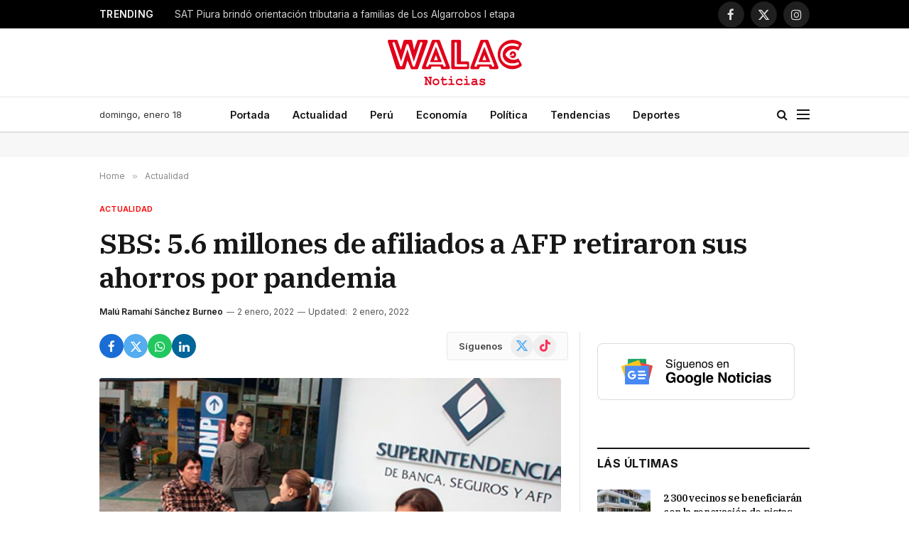

--- FILE ---
content_type: text/html; charset=UTF-8
request_url: https://walac.pe/sbs-5-6-millones-de-afiliados-a-afp-retiraron-sus-ahorros-por-pandemia/
body_size: 23845
content:

<!DOCTYPE html>
<html lang="es" class="s-light site-s-light">

<head>

	<meta charset="UTF-8" />
	<meta name="viewport" content="width=device-width, initial-scale=1" />
	
	<!-- Google Ad Manager -->
	<script async src="https://securepubads.g.doubleclick.net/tag/js/gpt.js"></script>
	<script>
		window.googletag = window.googletag || {cmd: []};
		googletag.cmd.push(function() {

			var headerMapping = googletag.sizeMapping()
				.addSize([768, 0], [[728, 90], 'fluid'])
				.addSize([0, 0], [[320, 100], [300, 250], 'fluid'])
				.build();
				
			googletag
				.defineSlot('/21654978792/walac/walac_2022_header', [[320, 100], [300, 250], [728, 90], 'fluid'], 'div-gpt-ad-walac_2022_header-0')
				.addService(googletag.pubads())
				.defineSizeMapping(headerMapping);

			googletag.defineSlot('/21654978792/walac/walac_2022_skyscraper_left', [[160, 600], 'fluid'], 'div-gpt-ad-walac_2022_skyscraper_left-0').addService(googletag.pubads());
			googletag.defineSlot('/21654978792/walac/walac_2022_skyscraper_right', [[160, 600], 'fluid'], 'div-gpt-ad-walac_2022_skyscraper_right-0').addService(googletag.pubads());
			googletag.defineSlot('/21654978792/walac/walac_2022_sidebar_top', ['fluid', [250, 250], [300, 600], [300, 250]], 'div-gpt-ad-walac_2022_sidebar_top-0').addService(googletag.pubads());
			googletag.defineSlot('/21654978792/walac/walac_2022_sidebar_top', ['fluid', [250, 250], [300, 600], [300, 250]], 'div-gpt-ad-walac_2022_sidebar_top-1').addService(googletag.pubads());
			
						googletag.defineSlot('/21654978792/walac/walac_2022_article_top', [[320, 100], [300, 250], 'fluid'], 'div-gpt-ad-walac_2022_article_top-0').addService(googletag.pubads());
			googletag.defineSlot('/21654978792/walac/walac_2022_article_inline', [[320, 100], [300, 250], 'fluid'], 'div-gpt-ad-walac_2022_article_inline-0').addService(googletag.pubads());
			googletag.defineSlot('/21654978792/walac/walac_2022_article_bottom', [[320, 50], [300, 250], 'fluid', [320, 100]], 'div-gpt-ad-walac_2022_article_bottom-0').addService(googletag.pubads());
						
			googletag.pubads().collapseEmptyDivs();
			googletag.pubads().setCentering(true);
			googletag.pubads().setTargeting('section', ["actualidad"]);
			googletag.enableServices();
		});
	</script>

	<!-- Mgid ads -->
	<script src="https://jsc.mgid.com/site/946183.js" async></script>

	<meta name='robots' content='index, follow, max-image-preview:large, max-snippet:-1, max-video-preview:-1' />

	<!-- This site is optimized with the Yoast SEO Premium plugin v26.7 (Yoast SEO v26.7) - https://yoast.com/wordpress/plugins/seo/ -->
	<title>SBS: 5.6 millones de afiliados a AFP retiraron sus ahorros por pandemia | Walac Noticias</title><link rel="preload" as="image" imagesrcset="https://walac.pe/wp-content/uploads/2020/03/SBS.jpg" imagesizes="(max-width: 657px) 100vw, 657px" /><link rel="preload" as="font" href="https://walac.pe/wp-content/themes/smart-mag/css/icons/fonts/ts-icons.woff2?v3.2" type="font/woff2" crossorigin="anonymous" />
	<meta name="description" content="La SBS informó que 5 millones 691,473 afiliados AFP retiraron 65,923 millones de soles de sus ahorros por la pandemia a octubre del 2021." />
	<link rel="canonical" href="https://walac.pe/sbs-5-6-millones-de-afiliados-a-afp-retiraron-sus-ahorros-por-pandemia/" />
	<meta property="og:locale" content="es_ES" />
	<meta property="og:type" content="article" />
	<meta property="og:title" content="SBS: 5.6 millones de afiliados a AFP retiraron sus ahorros por pandemia" />
	<meta property="og:description" content="La SBS informó que 5 millones 691,473 afiliados AFP retiraron 65,923 millones de soles de sus ahorros por la pandemia a octubre del 2021." />
	<meta property="og:url" content="https://walac.pe/sbs-5-6-millones-de-afiliados-a-afp-retiraron-sus-ahorros-por-pandemia/" />
	<meta property="og:site_name" content="Walac Noticias" />
	<meta property="article:publisher" content="https://www.facebook.com/WalacNoticias" />
	<meta property="article:published_time" content="2022-01-02T15:30:10+00:00" />
	<meta property="article:modified_time" content="2022-01-02T18:51:05+00:00" />
	<meta property="og:image" content="https://walac.pe/wp-content/uploads/2020/03/SBS.jpg" />
	<meta property="og:image:width" content="600" />
	<meta property="og:image:height" content="400" />
	<meta property="og:image:type" content="image/jpeg" />
	<meta name="author" content="Malú Ramahí Sánchez Burneo" />
	<meta name="twitter:card" content="summary_large_image" />
	<meta name="twitter:creator" content="@WalacNoticias" />
	<meta name="twitter:site" content="@WalacNoticias" />
	<meta name="twitter:label1" content="Escrito por" />
	<meta name="twitter:data1" content="Malú Ramahí Sánchez Burneo" />
	<meta name="twitter:label2" content="Tiempo de lectura" />
	<meta name="twitter:data2" content="1 minuto" />
	<script type="application/ld+json" class="yoast-schema-graph">{"@context":"https://schema.org","@graph":[{"@type":"NewsArticle","@id":"https://walac.pe/sbs-5-6-millones-de-afiliados-a-afp-retiraron-sus-ahorros-por-pandemia/#article","isPartOf":{"@id":"https://walac.pe/sbs-5-6-millones-de-afiliados-a-afp-retiraron-sus-ahorros-por-pandemia/"},"author":{"name":"Malú Ramahí Sánchez Burneo","@id":"https://walac.pe/#/schema/person/b6cd2c7d5cf892206e780c456224f146"},"headline":"SBS: 5.6 millones de afiliados a AFP retiraron sus ahorros por pandemia","datePublished":"2022-01-02T15:30:10+00:00","dateModified":"2022-01-02T18:51:05+00:00","mainEntityOfPage":{"@id":"https://walac.pe/sbs-5-6-millones-de-afiliados-a-afp-retiraron-sus-ahorros-por-pandemia/"},"wordCount":302,"commentCount":0,"publisher":{"@id":"https://walac.pe/#organization"},"image":{"@id":"https://walac.pe/sbs-5-6-millones-de-afiliados-a-afp-retiraron-sus-ahorros-por-pandemia/#primaryimage"},"thumbnailUrl":"https://walac.pe/wp-content/uploads/2020/03/SBS.jpg","keywords":["AFP","ahorros","SBS"],"articleSection":["Actualidad"],"inLanguage":"es","potentialAction":[{"@type":"CommentAction","name":"Comment","target":["https://walac.pe/sbs-5-6-millones-de-afiliados-a-afp-retiraron-sus-ahorros-por-pandemia/#respond"]}],"copyrightYear":"2022","copyrightHolder":{"@id":"https://walac.pe/#organization"}},{"@type":"WebPage","@id":"https://walac.pe/sbs-5-6-millones-de-afiliados-a-afp-retiraron-sus-ahorros-por-pandemia/","url":"https://walac.pe/sbs-5-6-millones-de-afiliados-a-afp-retiraron-sus-ahorros-por-pandemia/","name":"SBS: 5.6 millones de afiliados a AFP retiraron sus ahorros por pandemia | Walac Noticias","isPartOf":{"@id":"https://walac.pe/#website"},"primaryImageOfPage":{"@id":"https://walac.pe/sbs-5-6-millones-de-afiliados-a-afp-retiraron-sus-ahorros-por-pandemia/#primaryimage"},"image":{"@id":"https://walac.pe/sbs-5-6-millones-de-afiliados-a-afp-retiraron-sus-ahorros-por-pandemia/#primaryimage"},"thumbnailUrl":"https://walac.pe/wp-content/uploads/2020/03/SBS.jpg","datePublished":"2022-01-02T15:30:10+00:00","dateModified":"2022-01-02T18:51:05+00:00","description":"La SBS informó que 5 millones 691,473 afiliados AFP retiraron 65,923 millones de soles de sus ahorros por la pandemia a octubre del 2021.","breadcrumb":{"@id":"https://walac.pe/sbs-5-6-millones-de-afiliados-a-afp-retiraron-sus-ahorros-por-pandemia/#breadcrumb"},"inLanguage":"es","potentialAction":[{"@type":"ReadAction","target":["https://walac.pe/sbs-5-6-millones-de-afiliados-a-afp-retiraron-sus-ahorros-por-pandemia/"]}]},{"@type":"ImageObject","inLanguage":"es","@id":"https://walac.pe/sbs-5-6-millones-de-afiliados-a-afp-retiraron-sus-ahorros-por-pandemia/#primaryimage","url":"https://walac.pe/wp-content/uploads/2020/03/SBS.jpg","contentUrl":"https://walac.pe/wp-content/uploads/2020/03/SBS.jpg","width":600,"height":400},{"@type":"BreadcrumbList","@id":"https://walac.pe/sbs-5-6-millones-de-afiliados-a-afp-retiraron-sus-ahorros-por-pandemia/#breadcrumb","itemListElement":[{"@type":"ListItem","position":1,"name":"Home","item":"https://walac.pe/"},{"@type":"ListItem","position":2,"name":"SBS: 5.6 millones de afiliados a AFP retiraron sus ahorros por pandemia"}]},{"@type":"WebSite","@id":"https://walac.pe/#website","url":"https://walac.pe/","name":"Walac Noticias","description":"Walac Noticias es el medio digital de Piura","publisher":{"@id":"https://walac.pe/#organization"},"potentialAction":[{"@type":"SearchAction","target":{"@type":"EntryPoint","urlTemplate":"https://walac.pe/?s={search_term_string}"},"query-input":{"@type":"PropertyValueSpecification","valueRequired":true,"valueName":"search_term_string"}}],"inLanguage":"es"},{"@type":"Organization","@id":"https://walac.pe/#organization","name":"Walac Noticias","alternateName":"Walac","url":"https://walac.pe/","logo":{"@type":"ImageObject","inLanguage":"es","@id":"https://walac.pe/#/schema/logo/image/","url":"https://walac.pe/wp-content/uploads/2020/09/WALAC-FINAL-png.png","contentUrl":"https://walac.pe/wp-content/uploads/2020/09/WALAC-FINAL-png.png","width":1200,"height":407,"caption":"Walac Noticias"},"image":{"@id":"https://walac.pe/#/schema/logo/image/"},"sameAs":["https://www.facebook.com/WalacNoticias","https://x.com/WalacNoticias","https://www.instagram.com/walacnoticias.pe/","https://www.linkedin.com/company/walacnoticias","https://www.youtube.com/c/WalacNoticias","https://www.tiktok.com/@walacnoticias","https://t.me/walacnoticiaspiura"],"description":"Medio de comunicación digital","email":"redaccion@walac.pe","telephone":"982160600","legalName":"Walac Noticias SAC","foundingDate":"2016-06-01","numberOfEmployees":{"@type":"QuantitativeValue","minValue":"1","maxValue":"10"}},{"@type":"Person","@id":"https://walac.pe/#/schema/person/b6cd2c7d5cf892206e780c456224f146","name":"Malú Ramahí Sánchez Burneo","image":{"@type":"ImageObject","inLanguage":"es","@id":"https://walac.pe/#/schema/person/image/","url":"https://walac.pe/wp-content/uploads/2018/02/Malú-Ramahí-Sánchez-Burneo_avatar_1518832585-96x96.jpg","contentUrl":"https://walac.pe/wp-content/uploads/2018/02/Malú-Ramahí-Sánchez-Burneo_avatar_1518832585-96x96.jpg","caption":"Malú Ramahí Sánchez Burneo"},"description":"Egresada de la carrera de Periodismo en la Universidad de Piura. Interesada en la fotografía y en la realización audiovisual.","url":"https://walac.pe/author/msanchez/"}]}</script>
	<!-- / Yoast SEO Premium plugin. -->


<link rel='dns-prefetch' href='//www.googletagmanager.com' />
<link rel='dns-prefetch' href='//fonts.googleapis.com' />
<link rel='dns-prefetch' href='//pagead2.googlesyndication.com' />
<link rel="alternate" type="application/rss+xml" title="Walac Noticias &raquo; Feed" href="https://walac.pe/feed/" />
<link rel="alternate" type="application/rss+xml" title="Walac Noticias &raquo; Feed de los comentarios" href="https://walac.pe/comments/feed/" />
<link rel="alternate" type="application/rss+xml" title="Walac Noticias &raquo; Comentario SBS: 5.6 millones de afiliados a AFP retiraron sus ahorros por pandemia del feed" href="https://walac.pe/sbs-5-6-millones-de-afiliados-a-afp-retiraron-sus-ahorros-por-pandemia/feed/" />
<link rel="alternate" title="oEmbed (JSON)" type="application/json+oembed" href="https://walac.pe/wp-json/oembed/1.0/embed?url=https%3A%2F%2Fwalac.pe%2Fsbs-5-6-millones-de-afiliados-a-afp-retiraron-sus-ahorros-por-pandemia%2F" />
<link rel="alternate" title="oEmbed (XML)" type="text/xml+oembed" href="https://walac.pe/wp-json/oembed/1.0/embed?url=https%3A%2F%2Fwalac.pe%2Fsbs-5-6-millones-de-afiliados-a-afp-retiraron-sus-ahorros-por-pandemia%2F&#038;format=xml" />
<style id='wp-img-auto-sizes-contain-inline-css' type='text/css'>
img:is([sizes=auto i],[sizes^="auto," i]){contain-intrinsic-size:3000px 1500px}
/*# sourceURL=wp-img-auto-sizes-contain-inline-css */
</style>
<style id='wp-emoji-styles-inline-css' type='text/css'>

	img.wp-smiley, img.emoji {
		display: inline !important;
		border: none !important;
		box-shadow: none !important;
		height: 1em !important;
		width: 1em !important;
		margin: 0 0.07em !important;
		vertical-align: -0.1em !important;
		background: none !important;
		padding: 0 !important;
	}
/*# sourceURL=wp-emoji-styles-inline-css */
</style>
<link rel='stylesheet' id='wp-block-library-css' href='https://walac.pe/wp-includes/css/dist/block-library/style.min.css?ver=aea773e3827bcc40e818442e5e7f1ee5' type='text/css' media='all' />
<style id='classic-theme-styles-inline-css' type='text/css'>
/*! This file is auto-generated */
.wp-block-button__link{color:#fff;background-color:#32373c;border-radius:9999px;box-shadow:none;text-decoration:none;padding:calc(.667em + 2px) calc(1.333em + 2px);font-size:1.125em}.wp-block-file__button{background:#32373c;color:#fff;text-decoration:none}
/*# sourceURL=/wp-includes/css/classic-themes.min.css */
</style>
<style id='global-styles-inline-css' type='text/css'>
:root{--wp--preset--aspect-ratio--square: 1;--wp--preset--aspect-ratio--4-3: 4/3;--wp--preset--aspect-ratio--3-4: 3/4;--wp--preset--aspect-ratio--3-2: 3/2;--wp--preset--aspect-ratio--2-3: 2/3;--wp--preset--aspect-ratio--16-9: 16/9;--wp--preset--aspect-ratio--9-16: 9/16;--wp--preset--color--black: #000000;--wp--preset--color--cyan-bluish-gray: #abb8c3;--wp--preset--color--white: #ffffff;--wp--preset--color--pale-pink: #f78da7;--wp--preset--color--vivid-red: #cf2e2e;--wp--preset--color--luminous-vivid-orange: #ff6900;--wp--preset--color--luminous-vivid-amber: #fcb900;--wp--preset--color--light-green-cyan: #7bdcb5;--wp--preset--color--vivid-green-cyan: #00d084;--wp--preset--color--pale-cyan-blue: #8ed1fc;--wp--preset--color--vivid-cyan-blue: #0693e3;--wp--preset--color--vivid-purple: #9b51e0;--wp--preset--gradient--vivid-cyan-blue-to-vivid-purple: linear-gradient(135deg,rgb(6,147,227) 0%,rgb(155,81,224) 100%);--wp--preset--gradient--light-green-cyan-to-vivid-green-cyan: linear-gradient(135deg,rgb(122,220,180) 0%,rgb(0,208,130) 100%);--wp--preset--gradient--luminous-vivid-amber-to-luminous-vivid-orange: linear-gradient(135deg,rgb(252,185,0) 0%,rgb(255,105,0) 100%);--wp--preset--gradient--luminous-vivid-orange-to-vivid-red: linear-gradient(135deg,rgb(255,105,0) 0%,rgb(207,46,46) 100%);--wp--preset--gradient--very-light-gray-to-cyan-bluish-gray: linear-gradient(135deg,rgb(238,238,238) 0%,rgb(169,184,195) 100%);--wp--preset--gradient--cool-to-warm-spectrum: linear-gradient(135deg,rgb(74,234,220) 0%,rgb(151,120,209) 20%,rgb(207,42,186) 40%,rgb(238,44,130) 60%,rgb(251,105,98) 80%,rgb(254,248,76) 100%);--wp--preset--gradient--blush-light-purple: linear-gradient(135deg,rgb(255,206,236) 0%,rgb(152,150,240) 100%);--wp--preset--gradient--blush-bordeaux: linear-gradient(135deg,rgb(254,205,165) 0%,rgb(254,45,45) 50%,rgb(107,0,62) 100%);--wp--preset--gradient--luminous-dusk: linear-gradient(135deg,rgb(255,203,112) 0%,rgb(199,81,192) 50%,rgb(65,88,208) 100%);--wp--preset--gradient--pale-ocean: linear-gradient(135deg,rgb(255,245,203) 0%,rgb(182,227,212) 50%,rgb(51,167,181) 100%);--wp--preset--gradient--electric-grass: linear-gradient(135deg,rgb(202,248,128) 0%,rgb(113,206,126) 100%);--wp--preset--gradient--midnight: linear-gradient(135deg,rgb(2,3,129) 0%,rgb(40,116,252) 100%);--wp--preset--font-size--small: 13px;--wp--preset--font-size--medium: 20px;--wp--preset--font-size--large: 36px;--wp--preset--font-size--x-large: 42px;--wp--preset--spacing--20: 0.44rem;--wp--preset--spacing--30: 0.67rem;--wp--preset--spacing--40: 1rem;--wp--preset--spacing--50: 1.5rem;--wp--preset--spacing--60: 2.25rem;--wp--preset--spacing--70: 3.38rem;--wp--preset--spacing--80: 5.06rem;--wp--preset--shadow--natural: 6px 6px 9px rgba(0, 0, 0, 0.2);--wp--preset--shadow--deep: 12px 12px 50px rgba(0, 0, 0, 0.4);--wp--preset--shadow--sharp: 6px 6px 0px rgba(0, 0, 0, 0.2);--wp--preset--shadow--outlined: 6px 6px 0px -3px rgb(255, 255, 255), 6px 6px rgb(0, 0, 0);--wp--preset--shadow--crisp: 6px 6px 0px rgb(0, 0, 0);}:where(.is-layout-flex){gap: 0.5em;}:where(.is-layout-grid){gap: 0.5em;}body .is-layout-flex{display: flex;}.is-layout-flex{flex-wrap: wrap;align-items: center;}.is-layout-flex > :is(*, div){margin: 0;}body .is-layout-grid{display: grid;}.is-layout-grid > :is(*, div){margin: 0;}:where(.wp-block-columns.is-layout-flex){gap: 2em;}:where(.wp-block-columns.is-layout-grid){gap: 2em;}:where(.wp-block-post-template.is-layout-flex){gap: 1.25em;}:where(.wp-block-post-template.is-layout-grid){gap: 1.25em;}.has-black-color{color: var(--wp--preset--color--black) !important;}.has-cyan-bluish-gray-color{color: var(--wp--preset--color--cyan-bluish-gray) !important;}.has-white-color{color: var(--wp--preset--color--white) !important;}.has-pale-pink-color{color: var(--wp--preset--color--pale-pink) !important;}.has-vivid-red-color{color: var(--wp--preset--color--vivid-red) !important;}.has-luminous-vivid-orange-color{color: var(--wp--preset--color--luminous-vivid-orange) !important;}.has-luminous-vivid-amber-color{color: var(--wp--preset--color--luminous-vivid-amber) !important;}.has-light-green-cyan-color{color: var(--wp--preset--color--light-green-cyan) !important;}.has-vivid-green-cyan-color{color: var(--wp--preset--color--vivid-green-cyan) !important;}.has-pale-cyan-blue-color{color: var(--wp--preset--color--pale-cyan-blue) !important;}.has-vivid-cyan-blue-color{color: var(--wp--preset--color--vivid-cyan-blue) !important;}.has-vivid-purple-color{color: var(--wp--preset--color--vivid-purple) !important;}.has-black-background-color{background-color: var(--wp--preset--color--black) !important;}.has-cyan-bluish-gray-background-color{background-color: var(--wp--preset--color--cyan-bluish-gray) !important;}.has-white-background-color{background-color: var(--wp--preset--color--white) !important;}.has-pale-pink-background-color{background-color: var(--wp--preset--color--pale-pink) !important;}.has-vivid-red-background-color{background-color: var(--wp--preset--color--vivid-red) !important;}.has-luminous-vivid-orange-background-color{background-color: var(--wp--preset--color--luminous-vivid-orange) !important;}.has-luminous-vivid-amber-background-color{background-color: var(--wp--preset--color--luminous-vivid-amber) !important;}.has-light-green-cyan-background-color{background-color: var(--wp--preset--color--light-green-cyan) !important;}.has-vivid-green-cyan-background-color{background-color: var(--wp--preset--color--vivid-green-cyan) !important;}.has-pale-cyan-blue-background-color{background-color: var(--wp--preset--color--pale-cyan-blue) !important;}.has-vivid-cyan-blue-background-color{background-color: var(--wp--preset--color--vivid-cyan-blue) !important;}.has-vivid-purple-background-color{background-color: var(--wp--preset--color--vivid-purple) !important;}.has-black-border-color{border-color: var(--wp--preset--color--black) !important;}.has-cyan-bluish-gray-border-color{border-color: var(--wp--preset--color--cyan-bluish-gray) !important;}.has-white-border-color{border-color: var(--wp--preset--color--white) !important;}.has-pale-pink-border-color{border-color: var(--wp--preset--color--pale-pink) !important;}.has-vivid-red-border-color{border-color: var(--wp--preset--color--vivid-red) !important;}.has-luminous-vivid-orange-border-color{border-color: var(--wp--preset--color--luminous-vivid-orange) !important;}.has-luminous-vivid-amber-border-color{border-color: var(--wp--preset--color--luminous-vivid-amber) !important;}.has-light-green-cyan-border-color{border-color: var(--wp--preset--color--light-green-cyan) !important;}.has-vivid-green-cyan-border-color{border-color: var(--wp--preset--color--vivid-green-cyan) !important;}.has-pale-cyan-blue-border-color{border-color: var(--wp--preset--color--pale-cyan-blue) !important;}.has-vivid-cyan-blue-border-color{border-color: var(--wp--preset--color--vivid-cyan-blue) !important;}.has-vivid-purple-border-color{border-color: var(--wp--preset--color--vivid-purple) !important;}.has-vivid-cyan-blue-to-vivid-purple-gradient-background{background: var(--wp--preset--gradient--vivid-cyan-blue-to-vivid-purple) !important;}.has-light-green-cyan-to-vivid-green-cyan-gradient-background{background: var(--wp--preset--gradient--light-green-cyan-to-vivid-green-cyan) !important;}.has-luminous-vivid-amber-to-luminous-vivid-orange-gradient-background{background: var(--wp--preset--gradient--luminous-vivid-amber-to-luminous-vivid-orange) !important;}.has-luminous-vivid-orange-to-vivid-red-gradient-background{background: var(--wp--preset--gradient--luminous-vivid-orange-to-vivid-red) !important;}.has-very-light-gray-to-cyan-bluish-gray-gradient-background{background: var(--wp--preset--gradient--very-light-gray-to-cyan-bluish-gray) !important;}.has-cool-to-warm-spectrum-gradient-background{background: var(--wp--preset--gradient--cool-to-warm-spectrum) !important;}.has-blush-light-purple-gradient-background{background: var(--wp--preset--gradient--blush-light-purple) !important;}.has-blush-bordeaux-gradient-background{background: var(--wp--preset--gradient--blush-bordeaux) !important;}.has-luminous-dusk-gradient-background{background: var(--wp--preset--gradient--luminous-dusk) !important;}.has-pale-ocean-gradient-background{background: var(--wp--preset--gradient--pale-ocean) !important;}.has-electric-grass-gradient-background{background: var(--wp--preset--gradient--electric-grass) !important;}.has-midnight-gradient-background{background: var(--wp--preset--gradient--midnight) !important;}.has-small-font-size{font-size: var(--wp--preset--font-size--small) !important;}.has-medium-font-size{font-size: var(--wp--preset--font-size--medium) !important;}.has-large-font-size{font-size: var(--wp--preset--font-size--large) !important;}.has-x-large-font-size{font-size: var(--wp--preset--font-size--x-large) !important;}
:where(.wp-block-post-template.is-layout-flex){gap: 1.25em;}:where(.wp-block-post-template.is-layout-grid){gap: 1.25em;}
:where(.wp-block-term-template.is-layout-flex){gap: 1.25em;}:where(.wp-block-term-template.is-layout-grid){gap: 1.25em;}
:where(.wp-block-columns.is-layout-flex){gap: 2em;}:where(.wp-block-columns.is-layout-grid){gap: 2em;}
:root :where(.wp-block-pullquote){font-size: 1.5em;line-height: 1.6;}
/*# sourceURL=global-styles-inline-css */
</style>
<link rel='stylesheet' id='contact-form-7-css' href='https://walac.pe/wp-content/plugins/contact-form-7/includes/css/styles.css?ver=6.1.4' type='text/css' media='all' />
<link rel='stylesheet' id='elementor-frontend-css' href='https://walac.pe/wp-content/plugins/elementor/assets/css/frontend.min.css?ver=3.34.1' type='text/css' media='all' />
<link rel='stylesheet' id='elementor-post-292363-css' href='https://walac.pe/wp-content/uploads/elementor/css/post-292363.css?ver=1768561582' type='text/css' media='all' />
<link rel='stylesheet' id='elementor-post-4088-css' href='https://walac.pe/wp-content/uploads/elementor/css/post-4088.css?ver=1768561583' type='text/css' media='all' />
<link rel='stylesheet' id='smartmag-core-css' href='https://walac.pe/wp-content/themes/smart-mag/style.css?ver=10.3.2' type='text/css' media='all' />
<style id='smartmag-core-inline-css' type='text/css'>
:root { --c-main: #ff0000;
--c-main-rgb: 255,0,0;
--text-font: "Inter", system-ui, -apple-system, "Segoe UI", Arial, sans-serif;
--body-font: "Inter", system-ui, -apple-system, "Segoe UI", Arial, sans-serif;
--title-font: "IBM Plex Serif", Georgia, serif;
--title-size-n: 17px;
--title-size-m: 18px;
--title-size-l: 20px;
--main-width: 1000px;
--footer-mt: 0px;
--p-title-space: 7px;
--excerpt-mt: 13px;
--excerpt-size: 14px; }
.post-title:not(._) { letter-spacing: -0.025em; }
:root { --sidebar-width: 300px; }
.ts-row, .has-el-gap { --sidebar-c-width: calc(var(--sidebar-width) + var(--grid-gutter-h) + var(--sidebar-c-pad)); }
:root { --sidebar-pad: 32px; --sidebar-sep-pad: 32px; }
.main-wrap > .main { margin-top: 30px; }
.smart-head-main .smart-head-mid { --head-h: 96px; }
.smart-head-main .smart-head-bot { --head-h: 51px; border-top-width: 1px; border-top-color: #e8e8e8; border-bottom-width: 2px; border-bottom-color: #dedede; }
.navigation-main .menu > li > a { font-size: 14.4px; font-weight: 600; }
.navigation-main .menu > li li a { font-size: 13px; }
.navigation-main { --nav-items-space: 16px; }
.mobile-menu { font-size: 15px; }
.smart-head-main .spc-social { --spc-social-fs: 17px; --spc-social-size: 37px; }
.smart-head-main .hamburger-icon { width: 18px; }
.trending-ticker .heading { color: #f7f7f7; font-size: 13.8px; font-weight: 600; letter-spacing: .02em; margin-right: 30px; }
.trending-ticker .post-link { font-size: 13.8px; }
.trending-ticker { --max-width: 500px; }
.post-meta .meta-item, .post-meta .text-in { font-size: 11px; }
.post-meta .text-in, .post-meta .post-cat > a { font-size: 11px; }
.post-meta .post-cat > a { font-weight: 600; text-transform: uppercase; letter-spacing: .02em; }
.post-meta .post-author > a { font-weight: 600; }
.l-post { --media-radius: 2px; }
.block-head-f .heading { font-size: 16px; font-weight: 800; text-transform: uppercase; letter-spacing: .03em; }
.block-head-f { --space-below: 15px; --line-weight: 2px; --c-border: #ffffff; }
.s-dark .block-head-f { --c-border: #151516; }
.loop-grid-base .media { margin-bottom: 13px; }
.list-post { --list-p-media-width: 30%; --list-p-media-max-width: 85%; }
.loop-small .ratio-is-custom { padding-bottom: calc(100% / 1.1); }
.loop-small .media:not(i) { max-width: 75px; }
.single-featured .featured, .the-post-header .featured { border-radius: 3px; --media-radius: 3px; overflow: hidden; }
.post-meta-single .meta-item, .post-meta-single .text-in { font-size: 12px; }
.the-post-header .post-meta .post-title { font-weight: 600; }
.entry-content { font-family: "IBM Plex Serif", Georgia, serif; font-size: 17px; }
.site-s-light .entry-content { color: #000000; }
.post-share-float .share-text { font-size: 10px; }
.post-share-float .service { width: 48px; height: 48px; margin-bottom: 8px; border-radius: 50px; font-size: 20px; }
.s-post-modern .post-content-wrap { display: grid; grid-template-columns: minmax(0, 1fr); }
.s-post-modern .entry-content { max-width: min(100%, calc(700px + var(--p-spacious-pad)*2)); justify-self: center; }
.s-head-large .sub-title { font-size: 17px; }
.site-s-light .s-head-large .sub-title { color: #515151; }
.site-s-light .s-head-large .post-meta { --c-post-meta: #565656; }
.s-post-large .post-content-wrap { display: grid; grid-template-columns: minmax(0, 1fr); }
.s-post-large .entry-content { max-width: min(100%, calc(700px + var(--p-spacious-pad)*2)); justify-self: center; }
.a-wrap-2:not(._) { padding-top: 17px; padding-bottom: 17px; padding-left: 15px; padding-right: 15px; margin-top: 0px; margin-bottom: 0px; }
@media (min-width: 1200px) { .s-head-large .post-title { font-size: 40px; } }
@media (min-width: 941px) and (max-width: 1200px) { :root { --sidebar-width: 280px; }
.ts-row, .has-el-gap { --sidebar-c-width: calc(var(--sidebar-width) + var(--grid-gutter-h) + var(--sidebar-c-pad)); }
.navigation-main .menu > li > a { font-size: calc(10px + (14.4px - 10px) * .7); }
.trending-ticker { --max-width: 400px; } }
@media (max-width: 767px) { .s-head-large .post-title { font-size: 29px; } }


/*# sourceURL=smartmag-core-inline-css */
</style>
<link rel='stylesheet' id='smartmag-magnific-popup-css' href='https://walac.pe/wp-content/themes/smart-mag/css/lightbox.css?ver=10.3.2' type='text/css' media='all' />
<link rel='stylesheet' id='smartmag-icons-css' href='https://walac.pe/wp-content/themes/smart-mag/css/icons/icons.css?ver=10.3.2' type='text/css' media='all' />
<link rel='stylesheet' id='smartmag-gfonts-custom-css' href='https://fonts.googleapis.com/css?family=Inter%3A400%2C500%2C600%2C700%7CIBM+Plex+Serif%3A400%2C500%2C600%2C700&#038;display=swap' type='text/css' media='all' />
<script type="text/javascript" id="smartmag-lazy-inline-js-after">
/* <![CDATA[ */
/**
 * @copyright ThemeSphere
 * @preserve
 */
var BunyadLazy={};BunyadLazy.load=function(){function a(e,n){var t={};e.dataset.bgset&&e.dataset.sizes?(t.sizes=e.dataset.sizes,t.srcset=e.dataset.bgset):t.src=e.dataset.bgsrc,function(t){var a=t.dataset.ratio;if(0<a){const e=t.parentElement;if(e.classList.contains("media-ratio")){const n=e.style;n.getPropertyValue("--a-ratio")||(n.paddingBottom=100/a+"%")}}}(e);var a,o=document.createElement("img");for(a in o.onload=function(){var t="url('"+(o.currentSrc||o.src)+"')",a=e.style;a.backgroundImage!==t&&requestAnimationFrame(()=>{a.backgroundImage=t,n&&n()}),o.onload=null,o.onerror=null,o=null},o.onerror=o.onload,t)o.setAttribute(a,t[a]);o&&o.complete&&0<o.naturalWidth&&o.onload&&o.onload()}function e(t){t.dataset.loaded||a(t,()=>{document.dispatchEvent(new Event("lazyloaded")),t.dataset.loaded=1})}function n(t){"complete"===document.readyState?t():window.addEventListener("load",t)}return{initEarly:function(){var t,a=()=>{document.querySelectorAll(".img.bg-cover:not(.lazyload)").forEach(e)};"complete"!==document.readyState?(t=setInterval(a,150),n(()=>{a(),clearInterval(t)})):a()},callOnLoad:n,initBgImages:function(t){t&&n(()=>{document.querySelectorAll(".img.bg-cover").forEach(e)})},bgLoad:a}}(),BunyadLazy.load.initEarly();
//# sourceURL=smartmag-lazy-inline-js-after
/* ]]> */
</script>

<!-- Fragmento de código de la etiqueta de Google (gtag.js) añadida por Site Kit -->
<!-- Fragmento de código de Google Analytics añadido por Site Kit -->
<script type="text/javascript" src="https://www.googletagmanager.com/gtag/js?id=G-299MXC2NSZ" id="google_gtagjs-js" async></script>
<script type="text/javascript" id="google_gtagjs-js-after">
/* <![CDATA[ */
window.dataLayer = window.dataLayer || [];function gtag(){dataLayer.push(arguments);}
gtag("set","linker",{"domains":["walac.pe"]});
gtag("js", new Date());
gtag("set", "developer_id.dZTNiMT", true);
gtag("config", "G-299MXC2NSZ");
//# sourceURL=google_gtagjs-js-after
/* ]]> */
</script>
<script type="text/javascript" src="https://walac.pe/wp-includes/js/jquery/jquery.min.js?ver=3.7.1" id="jquery-core-js"></script>
<script type="text/javascript" src="https://walac.pe/wp-includes/js/jquery/jquery-migrate.min.js?ver=3.4.1" id="jquery-migrate-js"></script>
<link rel="https://api.w.org/" href="https://walac.pe/wp-json/" /><link rel="alternate" title="JSON" type="application/json" href="https://walac.pe/wp-json/wp/v2/posts/202636" /><link rel="EditURI" type="application/rsd+xml" title="RSD" href="https://walac.pe/xmlrpc.php?rsd" />

<link rel='shortlink' href='https://walac.pe/?p=202636' />
<meta name="generator" content="Site Kit by Google 1.170.0" /><script type="text/javascript">
(function(url){
	if(/(?:Chrome\/26\.0\.1410\.63 Safari\/537\.31|WordfenceTestMonBot)/.test(navigator.userAgent)){ return; }
	var addEvent = function(evt, handler) {
		if (window.addEventListener) {
			document.addEventListener(evt, handler, false);
		} else if (window.attachEvent) {
			document.attachEvent('on' + evt, handler);
		}
	};
	var removeEvent = function(evt, handler) {
		if (window.removeEventListener) {
			document.removeEventListener(evt, handler, false);
		} else if (window.detachEvent) {
			document.detachEvent('on' + evt, handler);
		}
	};
	var evts = 'contextmenu dblclick drag dragend dragenter dragleave dragover dragstart drop keydown keypress keyup mousedown mousemove mouseout mouseover mouseup mousewheel scroll'.split(' ');
	var logHuman = function() {
		if (window.wfLogHumanRan) { return; }
		window.wfLogHumanRan = true;
		var wfscr = document.createElement('script');
		wfscr.type = 'text/javascript';
		wfscr.async = true;
		wfscr.src = url + '&r=' + Math.random();
		(document.getElementsByTagName('head')[0]||document.getElementsByTagName('body')[0]).appendChild(wfscr);
		for (var i = 0; i < evts.length; i++) {
			removeEvent(evts[i], logHuman);
		}
	};
	for (var i = 0; i < evts.length; i++) {
		addEvent(evts[i], logHuman);
	}
})('//walac.pe/?wordfence_lh=1&hid=5574FA9AEEB9C5AA8367F9245AF44EFA');
</script><script>
			document.addEventListener( "DOMContentLoaded", function() {
				var div, i,
					youtubePlayers = document.getElementsByClassName( "video-seo-youtube-player" );
				for ( i = 0; i < youtubePlayers.length; i++ ) {
					div = document.createElement( "div" );
					div.className = "video-seo-youtube-embed-loader";
					div.setAttribute( "data-id", youtubePlayers[ i ].dataset.id );
					div.setAttribute( "tabindex", "0" );
					div.setAttribute( "role", "button" );
					div.setAttribute(
						"aria-label", "Cargar vídeo de YouTube"
					);
					div.innerHTML = videoSEOGenerateYouTubeThumbnail( youtubePlayers[ i ].dataset.id );
					div.addEventListener( "click", videoSEOGenerateYouTubeIframe );
					div.addEventListener( "keydown", videoSEOYouTubeThumbnailHandleKeydown );
					div.addEventListener( "keyup", videoSEOYouTubeThumbnailHandleKeyup );
					youtubePlayers[ i ].appendChild( div );
				}
			} );

			function videoSEOGenerateYouTubeThumbnail( id ) {
				var thumbnail = '<picture class="video-seo-youtube-picture">\n' +
					'<source class="video-seo-source-to-maybe-replace" media="(min-width: 801px)" srcset="https://i.ytimg.com/vi/' + id + '/maxresdefault.jpg" >\n' +
					'<source class="video-seo-source-hq" media="(max-width: 800px)" srcset="https://i.ytimg.com/vi/' + id + '/hqdefault.jpg">\n' +
					'<img fetchpriority="high" onload="videoSEOMaybeReplaceMaxResSourceWithHqSource( event );" src="https://i.ytimg.com/vi/' + id + '/hqdefault.jpg" width="480" height="360" loading="eager" alt="">\n' +
					'</picture>\n',
					play = '<div class="video-seo-youtube-player-play"></div>';
				return thumbnail.replace( "ID", id ) + play;
			}

			function videoSEOMaybeReplaceMaxResSourceWithHqSource( event ) {
				var sourceMaxRes,
					sourceHighQuality,
					loadedThumbnail = event.target,
					parent = loadedThumbnail.parentNode;

				if ( loadedThumbnail.naturalWidth < 150 ) {
					sourceMaxRes = parent.querySelector(".video-seo-source-to-maybe-replace");
					sourceHighQuality = parent.querySelector(".video-seo-source-hq");
					sourceMaxRes.srcset = sourceHighQuality.srcset;
					parent.className = "video-seo-youtube-picture video-seo-youtube-picture-replaced-srcset";
				}
			}

			function videoSEOYouTubeThumbnailHandleKeydown( event ) {
				if ( event.keyCode !== 13 && event.keyCode !== 32 ) {
					return;
				}

				if ( event.keyCode === 13 ) {
					videoSEOGenerateYouTubeIframe( event );
				}

				if ( event.keyCode === 32 ) {
					event.preventDefault();
				}
			}

			function videoSEOYouTubeThumbnailHandleKeyup( event ) {
				if ( event.keyCode !== 32 ) {
					return;
				}

				videoSEOGenerateYouTubeIframe( event );
			}

			function videoSEOGenerateYouTubeIframe( event ) {
				var el = ( event.type === "click" ) ? this : event.target,
					iframe = document.createElement( "iframe" );

				iframe.setAttribute( "src", "https://www.youtube.com/embed/" + el.dataset.id + "?autoplay=1&enablejsapi=1&origin=https%3A%2F%2Fwalac.pe" );
				iframe.setAttribute( "frameborder", "0" );
				iframe.setAttribute( "allowfullscreen", "1" );
				iframe.setAttribute( "allow", "accelerometer; autoplay; clipboard-write; encrypted-media; gyroscope; picture-in-picture" );
				el.parentNode.replaceChild( iframe, el );
			}
		</script>
		<script>
		var BunyadSchemeKey = 'bunyad-scheme';
		(() => {
			const d = document.documentElement;
			const c = d.classList;
			var scheme = localStorage.getItem(BunyadSchemeKey);
			
			if (scheme) {
				d.dataset.origClass = c;
				scheme === 'dark' ? c.remove('s-light', 'site-s-light') : c.remove('s-dark', 'site-s-dark');
				c.add('site-s-' + scheme, 's-' + scheme);
			}
		})();
		</script>
		
<!-- Metaetiquetas de Google AdSense añadidas por Site Kit -->
<meta name="google-adsense-platform-account" content="ca-host-pub-2644536267352236">
<meta name="google-adsense-platform-domain" content="sitekit.withgoogle.com">
<!-- Acabar con las metaetiquetas de Google AdSense añadidas por Site Kit -->
<meta name="generator" content="Elementor 3.34.1; features: e_font_icon_svg, additional_custom_breakpoints; settings: css_print_method-external, google_font-enabled, font_display-swap">
			<style>
				.e-con.e-parent:nth-of-type(n+4):not(.e-lazyloaded):not(.e-no-lazyload),
				.e-con.e-parent:nth-of-type(n+4):not(.e-lazyloaded):not(.e-no-lazyload) * {
					background-image: none !important;
				}
				@media screen and (max-height: 1024px) {
					.e-con.e-parent:nth-of-type(n+3):not(.e-lazyloaded):not(.e-no-lazyload),
					.e-con.e-parent:nth-of-type(n+3):not(.e-lazyloaded):not(.e-no-lazyload) * {
						background-image: none !important;
					}
				}
				@media screen and (max-height: 640px) {
					.e-con.e-parent:nth-of-type(n+2):not(.e-lazyloaded):not(.e-no-lazyload),
					.e-con.e-parent:nth-of-type(n+2):not(.e-lazyloaded):not(.e-no-lazyload) * {
						background-image: none !important;
					}
				}
			</style>
			
<script>window.pushMST_config={"vapidPK":"BAm_TqdHl21Ykyvo_rJkCWbBZ16eJLgvaopOMbjLO7Q7__kEaLlQR769YmdEZAUtyJAAvVXXObq21_v_tAldAUU","enableOverlay":true,"swPath":"/sw.js","i18n":{}};
  var pushmasterTag = document.createElement('script');
  pushmasterTag.src = "https://cdn.pushmaster-cdn.xyz/scripts/publishers/62b37c075fee23000996d8ca/SDK.js";
  pushmasterTag.setAttribute('defer','');

  var firstScriptTag = document.getElementsByTagName('script')[0];
  firstScriptTag.parentNode.insertBefore(pushmasterTag, firstScriptTag);
</script>
<!-- Fragmento de código de Google Adsense añadido por Site Kit -->
<script type="text/javascript" async="async" src="https://pagead2.googlesyndication.com/pagead/js/adsbygoogle.js?client=ca-pub-8253571418007671&amp;host=ca-host-pub-2644536267352236" crossorigin="anonymous"></script>

<!-- Final del fragmento de código de Google Adsense añadido por Site Kit -->
<link rel="icon" href="https://walac.pe/wp-content/uploads/2017/03/cropped-12313514_1008859575804231_7288600507346736070_n-1-32x32.jpg" sizes="32x32" />
<link rel="icon" href="https://walac.pe/wp-content/uploads/2017/03/cropped-12313514_1008859575804231_7288600507346736070_n-1-192x192.jpg" sizes="192x192" />
<link rel="apple-touch-icon" href="https://walac.pe/wp-content/uploads/2017/03/cropped-12313514_1008859575804231_7288600507346736070_n-1-180x180.jpg" />
<meta name="msapplication-TileImage" content="https://walac.pe/wp-content/uploads/2017/03/cropped-12313514_1008859575804231_7288600507346736070_n-1-270x270.jpg" />


</head>

<body class="wp-singular post-template-default single single-post postid-202636 single-format-standard wp-theme-smart-mag right-sidebar post-layout-large post-cat-19 has-lb has-lb-sm ts-img-hov-fade has-sb-sep layout-normal elementor-default elementor-kit-292363">



<div class="main-wrap">

	
<div class="off-canvas-backdrop"></div>
<div class="mobile-menu-container off-canvas s-dark" id="off-canvas">

	<div class="off-canvas-head">
		<a href="#" class="close">
			<span class="visuallyhidden">Close Menu</span>
			<i class="tsi tsi-times"></i>
		</a>

		<div class="ts-logo">
					</div>
	</div>

	<div class="off-canvas-content">

					<ul class="mobile-menu"></ul>
		
					<div class="off-canvas-widgets">
				
		<div id="smartmag-block-posts-small-3" class="widget ts-block-widget smartmag-widget-posts-small">		
		<div class="block">
					<section class="block-wrap block-posts-small block-sc mb-none" data-id="1">

			<div class="widget-title block-head block-head-ac block-head-b"><h5 class="heading">Lo nuevo</h5></div>	
			<div class="block-content">
				
	<div class="loop loop-small loop-small-a loop-sep loop-small-sep grid grid-1 md:grid-1 sm:grid-1 xs:grid-1">

					
<article class="l-post small-post small-a-post m-pos-left">

	
			<div class="media">

		
			<a href="https://walac.pe/sat-piura-brindo-orientacion-tributaria-a-familias-de-los-algarrobos-i-etapa/" class="image-link media-ratio ratio-is-custom" title="SAT Piura brindó orientación tributaria a familias de Los Algarrobos I etapa"><span data-bgsrc="https://walac.pe/wp-content/uploads/2026/01/Diseno-sin-titulo-100-500x281.jpg" class="img bg-cover wp-post-image attachment-medium size-medium lazyload" data-bgset="https://walac.pe/wp-content/uploads/2026/01/Diseno-sin-titulo-100-500x281.jpg 500w, https://walac.pe/wp-content/uploads/2026/01/Diseno-sin-titulo-100-768x432.jpg 768w, https://walac.pe/wp-content/uploads/2026/01/Diseno-sin-titulo-100-150x84.jpg 150w, https://walac.pe/wp-content/uploads/2026/01/Diseno-sin-titulo-100-450x253.jpg 450w, https://walac.pe/wp-content/uploads/2026/01/Diseno-sin-titulo-100.jpg 1200w" data-sizes="(max-width: 92px) 100vw, 92px"></span></a>			
			
			
			
		
		</div>
	

	
		<div class="content">

			<div class="post-meta post-meta-a post-meta-left has-below"><h4 class="is-title post-title"><a href="https://walac.pe/sat-piura-brindo-orientacion-tributaria-a-familias-de-los-algarrobos-i-etapa/">SAT Piura brindó orientación tributaria a familias de Los Algarrobos I etapa</a></h4><div class="post-meta-items meta-below"><span class="meta-item date"><span class="date-link"><time class="post-date" datetime="2026-01-17T16:41:33-05:00">17 enero, 2026</time></span></span></div></div>			
			
			
		</div>

	
</article>	
					
<article class="l-post small-post small-a-post m-pos-left">

	
			<div class="media">

		
			<a href="https://walac.pe/coresec-analizara-situacion-de-seguridad-en-zonas-declaradas-en-emergencia/" class="image-link media-ratio ratio-is-custom" title="Coresec analizará situación de seguridad en zonas declaradas en emergencia"><span data-bgsrc="https://walac.pe/wp-content/uploads/2026/01/Diseno-sin-titulo-99-500x281.jpg" class="img bg-cover wp-post-image attachment-medium size-medium lazyload" data-bgset="https://walac.pe/wp-content/uploads/2026/01/Diseno-sin-titulo-99-500x281.jpg 500w, https://walac.pe/wp-content/uploads/2026/01/Diseno-sin-titulo-99-768x432.jpg 768w, https://walac.pe/wp-content/uploads/2026/01/Diseno-sin-titulo-99-150x84.jpg 150w, https://walac.pe/wp-content/uploads/2026/01/Diseno-sin-titulo-99-450x253.jpg 450w, https://walac.pe/wp-content/uploads/2026/01/Diseno-sin-titulo-99.jpg 1200w" data-sizes="(max-width: 92px) 100vw, 92px"></span></a>			
			
			
			
		
		</div>
	

	
		<div class="content">

			<div class="post-meta post-meta-a post-meta-left has-below"><h4 class="is-title post-title"><a href="https://walac.pe/coresec-analizara-situacion-de-seguridad-en-zonas-declaradas-en-emergencia/">Coresec analizará situación de seguridad en zonas declaradas en emergencia</a></h4><div class="post-meta-items meta-below"><span class="meta-item date"><span class="date-link"><time class="post-date" datetime="2026-01-17T16:26:29-05:00">17 enero, 2026</time></span></span></div></div>			
			
			
		</div>

	
</article>	
					
<article class="l-post small-post small-a-post m-pos-left">

	
			<div class="media">

		
			<a href="https://walac.pe/contraloria-detecta-pagos-irregulares-y-penalidades-no-aplicadas-en-obra-de-la-avenida-don-bosco/" class="image-link media-ratio ratio-is-custom" title="Contraloría detecta pagos irregulares y penalidades no aplicadas en obra de la avenida Don Bosco"><span data-bgsrc="https://walac.pe/wp-content/uploads/2026/01/Diseno-sin-titulo-98-500x281.jpg" class="img bg-cover wp-post-image attachment-medium size-medium lazyload" data-bgset="https://walac.pe/wp-content/uploads/2026/01/Diseno-sin-titulo-98-500x281.jpg 500w, https://walac.pe/wp-content/uploads/2026/01/Diseno-sin-titulo-98-768x432.jpg 768w, https://walac.pe/wp-content/uploads/2026/01/Diseno-sin-titulo-98-150x84.jpg 150w, https://walac.pe/wp-content/uploads/2026/01/Diseno-sin-titulo-98-450x253.jpg 450w, https://walac.pe/wp-content/uploads/2026/01/Diseno-sin-titulo-98.jpg 1200w" data-sizes="(max-width: 92px) 100vw, 92px"></span></a>			
			
			
			
		
		</div>
	

	
		<div class="content">

			<div class="post-meta post-meta-a post-meta-left has-below"><h4 class="is-title post-title"><a href="https://walac.pe/contraloria-detecta-pagos-irregulares-y-penalidades-no-aplicadas-en-obra-de-la-avenida-don-bosco/">Contraloría detecta pagos irregulares y penalidades no aplicadas en obra de la avenida Don Bosco</a></h4><div class="post-meta-items meta-below"><span class="meta-item date"><span class="date-link"><time class="post-date" datetime="2026-01-17T16:12:12-05:00">17 enero, 2026</time></span></span></div></div>			
			
			
		</div>

	
</article>	
					
<article class="l-post small-post small-a-post m-pos-left">

	
			<div class="media">

		
			<a href="https://walac.pe/minsa-recomienda-que-alimentos-refrigerar-o-congelar-en-verano-para-evitar-bacterias/" class="image-link media-ratio ratio-is-custom" title="Minsa recomienda qué alimentos refrigerar o congelar en verano para evitar bacterias"><span data-bgsrc="https://walac.pe/wp-content/uploads/2026/01/Diseno-sin-titulo-97-500x281.jpg" class="img bg-cover wp-post-image attachment-medium size-medium lazyload" data-bgset="https://walac.pe/wp-content/uploads/2026/01/Diseno-sin-titulo-97-500x281.jpg 500w, https://walac.pe/wp-content/uploads/2026/01/Diseno-sin-titulo-97-768x432.jpg 768w, https://walac.pe/wp-content/uploads/2026/01/Diseno-sin-titulo-97-150x84.jpg 150w, https://walac.pe/wp-content/uploads/2026/01/Diseno-sin-titulo-97-450x253.jpg 450w, https://walac.pe/wp-content/uploads/2026/01/Diseno-sin-titulo-97.jpg 1200w" data-sizes="(max-width: 92px) 100vw, 92px"></span></a>			
			
			
			
		
		</div>
	

	
		<div class="content">

			<div class="post-meta post-meta-a post-meta-left has-below"><h4 class="is-title post-title"><a href="https://walac.pe/minsa-recomienda-que-alimentos-refrigerar-o-congelar-en-verano-para-evitar-bacterias/">Minsa recomienda qué alimentos refrigerar o congelar en verano para evitar bacterias</a></h4><div class="post-meta-items meta-below"><span class="meta-item date"><span class="date-link"><time class="post-date" datetime="2026-01-17T14:26:08-05:00">17 enero, 2026</time></span></span></div></div>			
			
			
		</div>

	
</article>	
		
	</div>

					</div>

		</section>
				</div>

		</div>			</div>
		
		
		<div class="spc-social-block spc-social spc-social-b smart-head-social">
		
			
				<a href="https://www.facebook.com/WalacNoticias/" class="link service s-facebook" target="_blank" rel="nofollow noopener">
					<i class="icon tsi tsi-facebook"></i>					<span class="visuallyhidden">Facebook</span>
				</a>
									
			
				<a href="https://x.com/WalacNoticias" class="link service s-twitter" target="_blank" rel="nofollow noopener">
					<i class="icon tsi tsi-twitter"></i>					<span class="visuallyhidden">X (Twitter)</span>
				</a>
									
			
				<a href="https://www.instagram.com/walacnoticias.pe" class="link service s-instagram" target="_blank" rel="nofollow noopener">
					<i class="icon tsi tsi-instagram"></i>					<span class="visuallyhidden">Instagram</span>
				</a>
									
			
		</div>

		
	</div>

</div>
<div class="smart-head smart-head-a smart-head-main" id="smart-head" data-sticky="top" data-sticky-type="smart" data-sticky-full>
	
	<div class="smart-head-row smart-head-top s-dark smart-head-row-full">

		<div class="inner wrap">

							
				<div class="items items-left ">
				
<div class="trending-ticker" data-delay="8">
	<span class="heading">Trending</span>

	<ul>
				
			<li><a href="https://walac.pe/sat-piura-brindo-orientacion-tributaria-a-familias-de-los-algarrobos-i-etapa/" class="post-link">SAT Piura brindó orientación tributaria a familias de Los Algarrobos I etapa</a></li>
		
				
			<li><a href="https://walac.pe/coresec-analizara-situacion-de-seguridad-en-zonas-declaradas-en-emergencia/" class="post-link">Coresec analizará situación de seguridad en zonas declaradas en emergencia</a></li>
		
				
			<li><a href="https://walac.pe/contraloria-detecta-pagos-irregulares-y-penalidades-no-aplicadas-en-obra-de-la-avenida-don-bosco/" class="post-link">Contraloría detecta pagos irregulares y penalidades no aplicadas en obra de la avenida Don Bosco</a></li>
		
				
			<li><a href="https://walac.pe/minsa-recomienda-que-alimentos-refrigerar-o-congelar-en-verano-para-evitar-bacterias/" class="post-link">Minsa recomienda qué alimentos refrigerar o congelar en verano para evitar bacterias</a></li>
		
				
			<li><a href="https://walac.pe/comerciantes-del-centro-historico-de-piura-solicitan-acelerar-obras/" class="post-link">Comerciantes del centro histórico de Piura solicitan acelerar obras</a></li>
		
				
			<li><a href="https://walac.pe/sat-piura-acerca-servicios-tributarios-a-contribuyentes-en-real-plaza/" class="post-link">SAT Piura acerca servicios tributarios a contribuyentes en Real Plaza</a></li>
		
				
			<li><a href="https://walac.pe/alertan-incremento-de-infecciones-gastrointestinales-durante-la-temporada-de-verano/" class="post-link">Alertan incremento de infecciones gastrointestinales durante la temporada de verano</a></li>
		
				
			<li><a href="https://walac.pe/onpe-aprueba-reglas-para-el-sorteo-de-ubicacion-de-partidos-en-la-cedula-de-sufragio/" class="post-link">ONPE aprueba reglas para el sorteo de ubicación de partidos en la cédula de sufragio</a></li>
		
				
			</ul>
</div>
				</div>

							
				<div class="items items-center empty">
								</div>

							
				<div class="items items-right ">
				
		<div class="spc-social-block spc-social spc-social-b smart-head-social">
		
			
				<a href="https://www.facebook.com/WalacNoticias/" class="link service s-facebook" target="_blank" rel="nofollow noopener">
					<i class="icon tsi tsi-facebook"></i>					<span class="visuallyhidden">Facebook</span>
				</a>
									
			
				<a href="https://x.com/WalacNoticias" class="link service s-twitter" target="_blank" rel="nofollow noopener">
					<i class="icon tsi tsi-twitter"></i>					<span class="visuallyhidden">X (Twitter)</span>
				</a>
									
			
				<a href="https://www.instagram.com/walacnoticias.pe" class="link service s-instagram" target="_blank" rel="nofollow noopener">
					<i class="icon tsi tsi-instagram"></i>					<span class="visuallyhidden">Instagram</span>
				</a>
									
			
		</div>

						</div>

						
		</div>
	</div>

	
	<div class="smart-head-row smart-head-mid smart-head-row-3 is-light smart-head-row-full">

		<div class="inner wrap">

							
				<div class="items items-left empty">
								</div>

							
				<div class="items items-center ">
					<a href="https://walac.pe/" title="Walac Noticias" rel="home" class="logo-link ts-logo logo-is-image">
		<span>
			
				
					<img src="https://walac.pe/wp-content/uploads/2024/05/walac-logo-dark@2x.png" class="logo-image logo-image-dark" alt="Walac Noticias" width="243" height="80"/><img src="https://walac.pe/wp-content/uploads/2024/07/walac-logo-header.png" class="logo-image" alt="Walac Noticias" srcset="https://walac.pe/wp-content/uploads/2024/07/walac-logo-header.png ,https://walac.pe/wp-content/uploads/2024/07/walac-logo-header@2x.png 2x" width="189" height="64"/>
									 
					</span>
	</a>				</div>

							
				<div class="items items-right empty">
								</div>

						
		</div>
	</div>

	
	<div class="smart-head-row smart-head-bot smart-head-row-3 is-light has-center-nav smart-head-row-full">

		<div class="inner wrap">

							
				<div class="items items-left ">
				
<span class="h-date">
	domingo, enero 18</span>				</div>

							
				<div class="items items-center ">
					<div class="nav-wrap">
		<nav class="navigation navigation-main nav-hov-a">
			<ul id="menu-principal" class="menu"><li id="menu-item-292471" class="menu-item menu-item-type-post_type menu-item-object-page menu-item-home menu-item-292471"><a href="https://walac.pe/">Portada</a></li>
<li id="menu-item-292475" class="menu-item menu-item-type-taxonomy menu-item-object-category current-post-ancestor current-menu-parent current-post-parent menu-cat-19 menu-item-292475"><a href="https://walac.pe/seccion/actualidad/">Actualidad</a></li>
<li id="menu-item-292476" class="menu-item menu-item-type-taxonomy menu-item-object-category menu-cat-15742 menu-item-292476"><a href="https://walac.pe/seccion/peru/">Perú</a></li>
<li id="menu-item-292477" class="menu-item menu-item-type-taxonomy menu-item-object-category menu-cat-22 menu-item-292477"><a href="https://walac.pe/seccion/economia/">Economía</a></li>
<li id="menu-item-292472" class="menu-item menu-item-type-taxonomy menu-item-object-category menu-cat-21 menu-item-292472"><a href="https://walac.pe/seccion/politica/">Política</a></li>
<li id="menu-item-292473" class="menu-item menu-item-type-taxonomy menu-item-object-category menu-cat-56 menu-item-292473"><a href="https://walac.pe/seccion/tendencias/">Tendencias</a></li>
<li id="menu-item-292474" class="menu-item menu-item-type-taxonomy menu-item-object-category menu-cat-42 menu-item-292474"><a href="https://walac.pe/seccion/deportes/">Deportes</a></li>
</ul>		</nav>
	</div>
				</div>

							
				<div class="items items-right ">
				

	<a href="#" class="search-icon has-icon-only is-icon" title="Search">
		<i class="tsi tsi-search"></i>
	</a>


<button class="offcanvas-toggle has-icon" type="button" aria-label="Menu">
	<span class="hamburger-icon hamburger-icon-b">
		<span class="inner"></span>
	</span>
</button>				</div>

						
		</div>
	</div>

	</div>
<div class="smart-head smart-head-a smart-head-mobile" id="smart-head-mobile" data-sticky="mid" data-sticky-type="smart" data-sticky-full>
	
	<div class="smart-head-row smart-head-mid smart-head-row-3 s-dark smart-head-row-full">

		<div class="inner wrap">

							
				<div class="items items-left ">
				
<button class="offcanvas-toggle has-icon" type="button" aria-label="Menu">
	<span class="hamburger-icon hamburger-icon-a">
		<span class="inner"></span>
	</span>
</button>				</div>

							
				<div class="items items-center ">
					<a href="https://walac.pe/" title="Walac Noticias" rel="home" class="logo-link ts-logo logo-is-image">
		<span>
			
				
					<img src="https://walac.pe/wp-content/uploads/2024/05/walac-logo-dark@2x.png" class="logo-image logo-image-dark" alt="Walac Noticias" width="243" height="80"/><img src="https://walac.pe/wp-content/uploads/2024/07/walac-logo-header.png" class="logo-image" alt="Walac Noticias" srcset="https://walac.pe/wp-content/uploads/2024/07/walac-logo-header.png ,https://walac.pe/wp-content/uploads/2024/07/walac-logo-header@2x.png 2x" width="189" height="64"/>
									 
					</span>
	</a>				</div>

							
				<div class="items items-right ">
				

	<a href="#" class="search-icon has-icon-only is-icon" title="Search">
		<i class="tsi tsi-search"></i>
	</a>

				</div>

						
		</div>
	</div>

	</div><div class="a-wrap a-wrap-base a-wrap-2 a-wrap-bg"> 
<!-- /21687459537/walac/walac_2022_header -->
<div id='div-gpt-ad-walac_2022_header-0' style='min-width: 320px; min-height: 50px; width: 100%'>
  <script>
    googletag.cmd.push(function() { googletag.display('div-gpt-ad-walac_2022_header-0'); });
  </script>
</div>
</div>
<nav class="breadcrumbs is-full-width breadcrumbs-a" id="breadcrumb"><div class="inner ts-contain "><span><a href="https://walac.pe/"><span>Home</span></a></span><span class="delim">&raquo;</span><span><a href="https://walac.pe/seccion/actualidad/"><span>Actualidad</span></a></span></div></nav>
<div class="main ts-contain cf right-sidebar">
	
		
	<div class="the-post-header s-head-modern s-head-large">
	<div class="post-meta post-meta-a post-meta-left post-meta-single has-below"><div class="post-meta-items meta-above"><span class="meta-item post-cat">
						
						<a href="https://walac.pe/seccion/actualidad/" class="category term-color-19" rel="category">Actualidad</a>
					</span>
					</div><h1 class="is-title post-title">SBS: 5.6 millones de afiliados a AFP retiraron sus ahorros por pandemia</h1><div class="post-meta-items meta-below"><span class="meta-item post-author"><a href="https://walac.pe/author/msanchez/" title="Entradas de Malú Ramahí Sánchez Burneo" rel="author">Malú Ramahí Sánchez Burneo</a></span><span class="meta-item date"><time class="post-date" datetime="2022-01-02T10:30:10-05:00">2 enero, 2022</time></span><span class="meta-item date-modified"><span class="updated-on">Updated:</span><time class="post-date" datetime="2022-01-02T13:51:05-05:00">2 enero, 2022</time></span></div></div>
<div class="post-share post-share-follow-top">	<div class="post-share post-share-b spc-social-colors  has-social-follow post-share-b-circles">

				
		
				
			<a href="https://www.facebook.com/sharer.php?u=https%3A%2F%2Fwalac.pe%2Fsbs-5-6-millones-de-afiliados-a-afp-retiraron-sus-ahorros-por-pandemia%2F" class="cf service s-facebook service-lg" 
				title="Share on Facebook" target="_blank" rel="nofollow noopener">
				<i class="tsi tsi-facebook"></i>
				<span class="label">Facebook</span>
							</a>
				
				
			<a href="https://twitter.com/intent/tweet?url=https%3A%2F%2Fwalac.pe%2Fsbs-5-6-millones-de-afiliados-a-afp-retiraron-sus-ahorros-por-pandemia%2F&#038;text=SBS%3A%205.6%20millones%20de%20afiliados%20a%20AFP%20retiraron%20sus%20ahorros%20por%20pandemia" class="cf service s-twitter service-lg" 
				title="Share on X (Twitter)" target="_blank" rel="nofollow noopener">
				<i class="tsi tsi-twitter"></i>
				<span class="label">Twitter</span>
							</a>
				
				
			<a href="https://wa.me/?text=SBS%3A%205.6%20millones%20de%20afiliados%20a%20AFP%20retiraron%20sus%20ahorros%20por%20pandemia%20https%3A%2F%2Fwalac.pe%2Fsbs-5-6-millones-de-afiliados-a-afp-retiraron-sus-ahorros-por-pandemia%2F" class="cf service s-whatsapp service-lg" 
				title="Share on WhatsApp" target="_blank" rel="nofollow noopener">
				<i class="tsi tsi-whatsapp"></i>
				<span class="label">WhatsApp</span>
							</a>
				
				
			<a href="https://www.linkedin.com/shareArticle?mini=true&#038;url=https%3A%2F%2Fwalac.pe%2Fsbs-5-6-millones-de-afiliados-a-afp-retiraron-sus-ahorros-por-pandemia%2F" class="cf service s-linkedin service-lg" 
				title="Share on LinkedIn" target="_blank" rel="nofollow noopener">
				<i class="tsi tsi-linkedin"></i>
				<span class="label">LinkedIn</span>
							</a>
				
		
				
		
				
	</div>


<div class="social-follow-compact spc-social-colors">
	<span class="label">Síguenos</span>

	
		<div class="spc-social-block spc-social spc-social-custom  spc-social-colors spc-social-colored">
		
			
				<a href="https://x.com/WalacNoticias" class="link f-service s-twitter" target="_blank" rel="nofollow noopener">
					<i class="icon tsi tsi-twitter"></i>					<span class="visuallyhidden">X (Twitter)</span>
				</a>
									
			
				<a href="https://www.tiktok.com/@walacnoticias" class="link f-service s-tiktok" target="_blank" rel="nofollow noopener">
					<i class="icon tsi tsi-tiktok"></i>					<span class="visuallyhidden">TikTok</span>
				</a>
									
			
		</div>

		</div>
</div>	
	
</div>
<div class="ts-row has-s-large-bot">
	<div class="col-8 main-content s-post-contain">

		
					<div class="single-featured">	
	<div class="featured">
				
			<figure class="image-link media-ratio ratio-4-3"><img width="657" height="493" src="https://walac.pe/wp-content/uploads/2020/03/SBS.jpg" class="attachment-bunyad-main size-bunyad-main no-lazy skip-lazy wp-post-image" alt="" sizes="(max-width: 657px) 100vw, 657px" title="SBS: 5.6 millones de afiliados a AFP retiraron sus ahorros por pandemia" decoding="async" /></figure>		
						
			</div>

	</div>
		
		<div class="the-post s-post-large">

			<article id="post-202636" class="post-202636 post type-post status-publish format-standard has-post-thumbnail category-actualidad tag-afp tag-ahorros tag-sbs">
				
<div class="post-content-wrap has-share-float">
						<div class="post-share-float share-float-a is-hidden spc-social-colors spc-social-colored">
	<div class="inner">
					<span class="share-text">Comparte</span>
		
		<div class="services">
					
				
			<a href="https://www.facebook.com/sharer.php?u=https%3A%2F%2Fwalac.pe%2Fsbs-5-6-millones-de-afiliados-a-afp-retiraron-sus-ahorros-por-pandemia%2F" class="cf service s-facebook" target="_blank" title="Facebook" rel="nofollow noopener">
				<i class="tsi tsi-facebook"></i>
				<span class="label">Facebook</span>

							</a>
				
				
			<a href="https://twitter.com/intent/tweet?url=https%3A%2F%2Fwalac.pe%2Fsbs-5-6-millones-de-afiliados-a-afp-retiraron-sus-ahorros-por-pandemia%2F&text=SBS%3A%205.6%20millones%20de%20afiliados%20a%20AFP%20retiraron%20sus%20ahorros%20por%20pandemia" class="cf service s-twitter" target="_blank" title="Twitter" rel="nofollow noopener">
				<i class="tsi tsi-twitter"></i>
				<span class="label">Twitter</span>

							</a>
				
				
			<a href="https://wa.me/?text=SBS%3A%205.6%20millones%20de%20afiliados%20a%20AFP%20retiraron%20sus%20ahorros%20por%20pandemia%20https%3A%2F%2Fwalac.pe%2Fsbs-5-6-millones-de-afiliados-a-afp-retiraron-sus-ahorros-por-pandemia%2F" class="cf service s-whatsapp" target="_blank" title="WhatsApp" rel="nofollow noopener">
				<i class="tsi tsi-whatsapp"></i>
				<span class="label">WhatsApp</span>

							</a>
				
				
			<a href="https://www.linkedin.com/shareArticle?mini=true&url=https%3A%2F%2Fwalac.pe%2Fsbs-5-6-millones-de-afiliados-a-afp-retiraron-sus-ahorros-por-pandemia%2F" class="cf service s-linkedin" target="_blank" title="LinkedIn" rel="nofollow noopener">
				<i class="tsi tsi-linkedin"></i>
				<span class="label">LinkedIn</span>

							</a>
				
		
					
		</div>
	</div>		
</div>
			
	<div class="post-content cf entry-content content-spacious">

		
		<div class="a-wrap a-wrap-base a-wrap-5"> <!-- /21687459537/walac/walac_2022_article_top -->
<div id='div-gpt-ad-walac_2022_article_top-0' style='min-width: 300px; min-height: 50px;'>
  <script>
    googletag.cmd.push(function() { googletag.display('div-gpt-ad-walac_2022_article_top-0'); });
  </script>
</div>
</div>		
		<p>La <a href="https://walac.pe/sbs-fija-proceso-que-entidades-deberan-seguir-para-aprobar-comisiones-y-gastos/">Superintendencia de Banca, Seguros y AFP</a> (SBS) informó que 5 millones 691,473 afiliados AFP retiraron<strong> 65,923 millones de soles</strong> de sus ahorros por la pandemia a octubre del 2021.</p>
<p>Entre el 2020 y 2021, el Poder Ejecutivo y el Congreso de la República publicaron cinco programas de <strong>retiros extraordinarios del ahorro jubilatorio</strong> para los afiliados al Sistema Privado de Pensiones (SPP).</p>
<p>Estos programas tenían como fin de atenuar la reducción o falta de ingresos. También las consecuencias del desempleo que se generaron por el <strong>estado de emergencia nacional. </strong></p><div class="a-wrap a-wrap-base a-wrap-8 alignwide"> 
<div style="text-align: center; margin: 16px;">
    <a style="display: inline-flex; gap: 8px; padding: 8px 24px; color: black; background: #1BD741; border-radius: 32px; font-weight: 500; align-items: center;" href="https://whatsapp.com/channel/0029VaGBra4I7Be7q9w9fL0e" target="_blank">
        <img decoding="async" src="https://walac.pe/wp-content/uploads/2024/02/whatsapp-icon@2x.png" style="width: 36px; height: 36px; margin: 0;"> Únete al canal de WhatsApp
    </a>
</div>

<!-- /21687459537/walac/walac_2022_article_inline -->
<div id='div-gpt-ad-walac_2022_article_inline-0' style='min-width: 300px; min-height: 50px;'>
  <script>
    googletag.cmd.push(function() { googletag.display('div-gpt-ad-walac_2022_article_inline-0'); });
  </script>
</div>

<!--<div style="margin: 16px auto; max-width: 300px;">
    <a href="https://bit.ly/3FmiZgS" target="_blank">
         <img loading="lazy" decoding="async" src="https://walac.pe/wp-content/uploads/2022/05/ucv-may2022-pregrado-300x250-1.jpg" width="300" height="250" />
    </a>
</div>-->

<div data-type="_mgwidget" data-widget-id="1597797"></div> <script>(function(w,q){w[q]=w[q]||[];w[q].push(["_mgc.load"])})(window,"_mgq");</script></div>
<figure id="attachment_149547" aria-describedby="caption-attachment-149547" style="width: 1200px" class="wp-caption alignnone"><img loading="lazy" decoding="async" class="wp-image-149547 size-full" src="https://walac.pe/wp-content/uploads/2020/06/retiro-del-25-AFP.jpg" alt="SBS:" width="1200" height="800" srcset="https://walac.pe/wp-content/uploads/2020/06/retiro-del-25-AFP.jpg 1200w, https://walac.pe/wp-content/uploads/2020/06/retiro-del-25-AFP-450x300.jpg 450w, https://walac.pe/wp-content/uploads/2020/06/retiro-del-25-AFP-768x512.jpg 768w, https://walac.pe/wp-content/uploads/2020/06/retiro-del-25-AFP-696x464.jpg 696w, https://walac.pe/wp-content/uploads/2020/06/retiro-del-25-AFP-1068x712.jpg 1068w, https://walac.pe/wp-content/uploads/2020/06/retiro-del-25-AFP-630x420.jpg 630w" sizes="(max-width: 1200px) 100vw, 1200px" /><figcaption id="caption-attachment-149547" class="wp-caption-text">SBS: 5.6 millones de afiliados a AFP retiraron sus ahorros por pandemia.</figcaption></figure>
<p>Entre los las normas se encuentran los decretos de urgencia 34-2020 y 38-2020, que autorizaron el retiro de hasta 2,000 soles de la cuenta individual de capitalización; y la Ley 31017. Esta autorizó el retiro de hasta 25% de la CIC con un retiro mínimo de 1 UIT y máximo de 3 UIT.</p>
<p>También la <strong>Ley 31068</strong>, que estableció el acceso de hasta cuatro UIT de la CIC, bajo criterio de desempleo; y <strong>la Ley 31192</strong> que permitió retirar hasta cuatro UIT de la CIC, añadió.</p>
<p>A octubre del 2021, en el marco de estos programas, 5 millones 691,473 afiliados a las AFP retiraron 65,923 millones de soles de <strong>los fondos de pensiones.</strong></p>
<p>“Este monto retirado representa el<strong> 8.1% del producto bruto interno</strong> (PBI)”, resaltó la SBS en su último informe semanal.</p>
<p>Según la SBS, el último programa (Ley 31192) fue el que ocasionó el mayor retiro de los fondos de todos los aprobados durante el estado de emergencia nacional. Esto porque no se focalizó<strong> en alguna situación crítica</strong>, sino que estuvo dirigido a todos los afiliados del SPP.</p>
<p><strong>Síguenos en Tik Tok:</strong></p>
<blockquote class="tiktok-embed" cite="https://www.tiktok.com/@walacnoticias/video/7030924462988020998" data-video-id="7030924462988020998" data-embed-from="oembed" style="max-width:605px; min-width:325px;">
<section> <a target="_blank" title="@walacnoticias" href="https://www.tiktok.com/@walacnoticias?refer=embed">@walacnoticias</a> </p>
<p>[SULLANA]Conoce más sobre la Catedral de Sullana. <a title="sullana" target="_blank" href="https://www.tiktok.com/tag/sullana?refer=embed">#Sullana</a> <a title="yosoypiura" target="_blank" href="https://www.tiktok.com/tag/yosoypiura?refer=embed">#YoSoyPiura</a> <a title="walacnoticias" target="_blank" href="https://www.tiktok.com/tag/walacnoticias?refer=embed">#WalacNoticias</a> <a title="turismo" target="_blank" href="https://www.tiktok.com/tag/turismo?refer=embed">#Turismo</a> <a title="fly" target="_blank" href="https://www.tiktok.com/tag/fly?refer=embed">#fly</a></p>
<p> <a target="_blank" title="♬ sonido original - Walac Noticias" href="https://www.tiktok.com/music/sonido-original-7030924330439592710?refer=embed">♬ sonido original &#8211; Walac Noticias</a> </section>
</blockquote>
<p> <script async src="https://www.tiktok.com/embed.js"></script></p>
<p>&nbsp;</p>
</p>
		<div class="a-wrap a-wrap-base a-wrap-6"> 
<div data-type="_mgwidget" data-widget-id="1597796"></div> <script>(function(w,q){w[q]=w[q]||[];w[q].push(["_mgc.load"])})(window,"_mgq");</script>

<a href="https://news.google.com/publications/CAAqBwgKMMGwngsw2Lq2Aw" target="_blank" style="display: inline-block; margin: 16px auto;">
    <img loading="lazy" style="width: 278px; height: 80px;" src="https://walac.pe/wp-content/uploads/2022/05/Google-News-Button.png" width="278" height="80">
</a>

<!-- /21687459537/walac/walac_2022_article_bottom -->
<div id='div-gpt-ad-walac_2022_article_bottom-0' style='min-width: 300px; min-height: 50px;'>
  <script>
    googletag.cmd.push(function() { googletag.display('div-gpt-ad-walac_2022_article_bottom-0'); });
  </script>
</div></div>		
		
		
		
	</div>
</div>
	
	<div class="the-post-tags"><a href="https://walac.pe/tema/afp/" rel="tag">AFP</a> <a href="https://walac.pe/tema/ahorros/" rel="tag">ahorros</a> <a href="https://walac.pe/tema/sbs/" rel="tag">SBS</a></div>
			</article>

			


			<div class="author-box">
			<section class="author-info">

	<img alt='Foto del avatar' src='https://walac.pe/wp-content/uploads/2018/02/Malú-Ramahí-Sánchez-Burneo_avatar_1518832585-95x95.jpg' srcset='https://walac.pe/wp-content/uploads/2018/02/Malú-Ramahí-Sánchez-Burneo_avatar_1518832585-190x190.jpg 2x' class='avatar avatar-95 photo' height='95' width='95' decoding='async'/>	
	<div class="description">
		<a href="https://walac.pe/author/msanchez/" title="Entradas de Malú Ramahí Sánchez Burneo" rel="author">Malú Ramahí Sánchez Burneo</a>		
		<ul class="social-icons">
				</ul>
		
		<p class="bio">Egresada de la carrera de Periodismo en la Universidad de Piura. Interesada en la fotografía y en la realización audiovisual.</p>
	</div>
	
</section>		</div>
	

	<section class="related-posts">
							
							
				<div class="block-head block-head-ac block-head-f is-left">

					<h4 class="heading">Seguir leyendo</h4>					
									</div>
				
			
				<section class="block-wrap block-grid cols-gap-sm mb-none" data-id="2">

				
			<div class="block-content">
					
	<div class="loop loop-grid loop-grid-sm grid grid-3 md:grid-2 xs:grid-1">

					
<article class="l-post grid-post grid-sm-post">

	
			<div class="media">

		
			<a href="https://walac.pe/sat-piura-brindo-orientacion-tributaria-a-familias-de-los-algarrobos-i-etapa/" class="image-link media-ratio ar-bunyad-grid" title="SAT Piura brindó orientación tributaria a familias de Los Algarrobos I etapa"><span data-bgsrc="https://walac.pe/wp-content/uploads/2026/01/Diseno-sin-titulo-100-450x253.jpg" class="img bg-cover wp-post-image attachment-bunyad-medium size-bunyad-medium lazyload" data-bgset="https://walac.pe/wp-content/uploads/2026/01/Diseno-sin-titulo-100-450x253.jpg 450w, https://walac.pe/wp-content/uploads/2026/01/Diseno-sin-titulo-100-500x281.jpg 500w, https://walac.pe/wp-content/uploads/2026/01/Diseno-sin-titulo-100-768x432.jpg 768w, https://walac.pe/wp-content/uploads/2026/01/Diseno-sin-titulo-100-150x84.jpg 150w, https://walac.pe/wp-content/uploads/2026/01/Diseno-sin-titulo-100.jpg 1200w" data-sizes="(max-width: 314px) 100vw, 314px"></span></a>			
			
			
			
		
		</div>
	

	
		<div class="content">

			<div class="post-meta post-meta-a has-below"><h4 class="is-title post-title"><a href="https://walac.pe/sat-piura-brindo-orientacion-tributaria-a-familias-de-los-algarrobos-i-etapa/">SAT Piura brindó orientación tributaria a familias de Los Algarrobos I etapa</a></h4><div class="post-meta-items meta-below"><span class="meta-item date"><span class="date-link"><time class="post-date" datetime="2026-01-17T16:41:33-05:00">17 enero, 2026</time></span></span></div></div>			
			
			
		</div>

	
</article>					
<article class="l-post grid-post grid-sm-post">

	
			<div class="media">

		
			<a href="https://walac.pe/coresec-analizara-situacion-de-seguridad-en-zonas-declaradas-en-emergencia/" class="image-link media-ratio ar-bunyad-grid" title="Coresec analizará situación de seguridad en zonas declaradas en emergencia"><span data-bgsrc="https://walac.pe/wp-content/uploads/2026/01/Diseno-sin-titulo-99-450x253.jpg" class="img bg-cover wp-post-image attachment-bunyad-medium size-bunyad-medium lazyload" data-bgset="https://walac.pe/wp-content/uploads/2026/01/Diseno-sin-titulo-99-450x253.jpg 450w, https://walac.pe/wp-content/uploads/2026/01/Diseno-sin-titulo-99-500x281.jpg 500w, https://walac.pe/wp-content/uploads/2026/01/Diseno-sin-titulo-99-768x432.jpg 768w, https://walac.pe/wp-content/uploads/2026/01/Diseno-sin-titulo-99-150x84.jpg 150w, https://walac.pe/wp-content/uploads/2026/01/Diseno-sin-titulo-99.jpg 1200w" data-sizes="(max-width: 314px) 100vw, 314px"></span></a>			
			
			
			
		
		</div>
	

	
		<div class="content">

			<div class="post-meta post-meta-a has-below"><h4 class="is-title post-title"><a href="https://walac.pe/coresec-analizara-situacion-de-seguridad-en-zonas-declaradas-en-emergencia/">Coresec analizará situación de seguridad en zonas declaradas en emergencia</a></h4><div class="post-meta-items meta-below"><span class="meta-item date"><span class="date-link"><time class="post-date" datetime="2026-01-17T16:26:29-05:00">17 enero, 2026</time></span></span></div></div>			
			
			
		</div>

	
</article>					
<article class="l-post grid-post grid-sm-post">

	
			<div class="media">

		
			<a href="https://walac.pe/contraloria-detecta-pagos-irregulares-y-penalidades-no-aplicadas-en-obra-de-la-avenida-don-bosco/" class="image-link media-ratio ar-bunyad-grid" title="Contraloría detecta pagos irregulares y penalidades no aplicadas en obra de la avenida Don Bosco"><span data-bgsrc="https://walac.pe/wp-content/uploads/2026/01/Diseno-sin-titulo-98-450x253.jpg" class="img bg-cover wp-post-image attachment-bunyad-medium size-bunyad-medium lazyload" data-bgset="https://walac.pe/wp-content/uploads/2026/01/Diseno-sin-titulo-98-450x253.jpg 450w, https://walac.pe/wp-content/uploads/2026/01/Diseno-sin-titulo-98-500x281.jpg 500w, https://walac.pe/wp-content/uploads/2026/01/Diseno-sin-titulo-98-768x432.jpg 768w, https://walac.pe/wp-content/uploads/2026/01/Diseno-sin-titulo-98-150x84.jpg 150w, https://walac.pe/wp-content/uploads/2026/01/Diseno-sin-titulo-98.jpg 1200w" data-sizes="(max-width: 314px) 100vw, 314px"></span></a>			
			
			
			
		
		</div>
	

	
		<div class="content">

			<div class="post-meta post-meta-a has-below"><h4 class="is-title post-title"><a href="https://walac.pe/contraloria-detecta-pagos-irregulares-y-penalidades-no-aplicadas-en-obra-de-la-avenida-don-bosco/">Contraloría detecta pagos irregulares y penalidades no aplicadas en obra de la avenida Don Bosco</a></h4><div class="post-meta-items meta-below"><span class="meta-item date"><span class="date-link"><time class="post-date" datetime="2026-01-17T16:12:12-05:00">17 enero, 2026</time></span></span></div></div>			
			
			
		</div>

	
</article>					
<article class="l-post grid-post grid-sm-post">

	
			<div class="media">

		
			<a href="https://walac.pe/minsa-recomienda-que-alimentos-refrigerar-o-congelar-en-verano-para-evitar-bacterias/" class="image-link media-ratio ar-bunyad-grid" title="Minsa recomienda qué alimentos refrigerar o congelar en verano para evitar bacterias"><span data-bgsrc="https://walac.pe/wp-content/uploads/2026/01/Diseno-sin-titulo-97-450x253.jpg" class="img bg-cover wp-post-image attachment-bunyad-medium size-bunyad-medium lazyload" data-bgset="https://walac.pe/wp-content/uploads/2026/01/Diseno-sin-titulo-97-450x253.jpg 450w, https://walac.pe/wp-content/uploads/2026/01/Diseno-sin-titulo-97-500x281.jpg 500w, https://walac.pe/wp-content/uploads/2026/01/Diseno-sin-titulo-97-768x432.jpg 768w, https://walac.pe/wp-content/uploads/2026/01/Diseno-sin-titulo-97-150x84.jpg 150w, https://walac.pe/wp-content/uploads/2026/01/Diseno-sin-titulo-97.jpg 1200w" data-sizes="(max-width: 314px) 100vw, 314px"></span></a>			
			
			
			
		
		</div>
	

	
		<div class="content">

			<div class="post-meta post-meta-a has-below"><h4 class="is-title post-title"><a href="https://walac.pe/minsa-recomienda-que-alimentos-refrigerar-o-congelar-en-verano-para-evitar-bacterias/">Minsa recomienda qué alimentos refrigerar o congelar en verano para evitar bacterias</a></h4><div class="post-meta-items meta-below"><span class="meta-item date"><span class="date-link"><time class="post-date" datetime="2026-01-17T14:26:08-05:00">17 enero, 2026</time></span></span></div></div>			
			
			
		</div>

	
</article>					
<article class="l-post grid-post grid-sm-post">

	
			<div class="media">

		
			<a href="https://walac.pe/comerciantes-del-centro-historico-de-piura-solicitan-acelerar-obras/" class="image-link media-ratio ar-bunyad-grid" title="Comerciantes del centro histórico de Piura solicitan acelerar obras"><span data-bgsrc="https://walac.pe/wp-content/uploads/2026/01/Diseno-sin-titulo-96-450x253.jpg" class="img bg-cover wp-post-image attachment-bunyad-medium size-bunyad-medium lazyload" data-bgset="https://walac.pe/wp-content/uploads/2026/01/Diseno-sin-titulo-96-450x253.jpg 450w, https://walac.pe/wp-content/uploads/2026/01/Diseno-sin-titulo-96-500x281.jpg 500w, https://walac.pe/wp-content/uploads/2026/01/Diseno-sin-titulo-96-768x432.jpg 768w, https://walac.pe/wp-content/uploads/2026/01/Diseno-sin-titulo-96-150x84.jpg 150w, https://walac.pe/wp-content/uploads/2026/01/Diseno-sin-titulo-96.jpg 1200w" data-sizes="(max-width: 314px) 100vw, 314px"></span></a>			
			
			
			
		
		</div>
	

	
		<div class="content">

			<div class="post-meta post-meta-a has-below"><h4 class="is-title post-title"><a href="https://walac.pe/comerciantes-del-centro-historico-de-piura-solicitan-acelerar-obras/">Comerciantes del centro histórico de Piura solicitan acelerar obras</a></h4><div class="post-meta-items meta-below"><span class="meta-item date"><span class="date-link"><time class="post-date" datetime="2026-01-17T14:11:31-05:00">17 enero, 2026</time></span></span></div></div>			
			
			
		</div>

	
</article>					
<article class="l-post grid-post grid-sm-post">

	
			<div class="media">

		
			<a href="https://walac.pe/sat-piura-acerca-servicios-tributarios-a-contribuyentes-en-real-plaza/" class="image-link media-ratio ar-bunyad-grid" title="SAT Piura acerca servicios tributarios a contribuyentes en Real Plaza"><span data-bgsrc="https://walac.pe/wp-content/uploads/2026/01/WhatsApp-Image-2026-01-17-at-10.19.07-AM-1-450x338.jpeg" class="img bg-cover wp-post-image attachment-bunyad-medium size-bunyad-medium lazyload" data-bgset="https://walac.pe/wp-content/uploads/2026/01/WhatsApp-Image-2026-01-17-at-10.19.07-AM-1-450x338.jpeg 450w, https://walac.pe/wp-content/uploads/2026/01/WhatsApp-Image-2026-01-17-at-10.19.07-AM-1-400x300.jpeg 400w, https://walac.pe/wp-content/uploads/2026/01/WhatsApp-Image-2026-01-17-at-10.19.07-AM-1-768x576.jpeg 768w, https://walac.pe/wp-content/uploads/2026/01/WhatsApp-Image-2026-01-17-at-10.19.07-AM-1.jpeg 1200w" data-sizes="(max-width: 314px) 100vw, 314px"></span></a>			
			
			
			
		
		</div>
	

	
		<div class="content">

			<div class="post-meta post-meta-a has-below"><h4 class="is-title post-title"><a href="https://walac.pe/sat-piura-acerca-servicios-tributarios-a-contribuyentes-en-real-plaza/">SAT Piura acerca servicios tributarios a contribuyentes en Real Plaza</a></h4><div class="post-meta-items meta-below"><span class="meta-item date"><span class="date-link"><time class="post-date" datetime="2026-01-17T13:06:50-05:00">17 enero, 2026</time></span></span></div></div>			
			
			
		</div>

	
</article>		
	</div>

		
			</div>

		</section>
		
	</section>			
			<div class="comments">
							</div>

		</div>
	</div>
	
			
	
	<aside class="col-4 main-sidebar has-sep" data-sticky="1">
	
			<div class="inner theiaStickySidebar">
		
			<div id="custom_html-2" class="widget_text widget widget_custom_html"><div class="textwidget custom-html-widget">
<!--<div style="margin: 16px auto; max-width: 300px;">
    <a href="https://somosucv.edu.pe/inscribete-admision-ucv" target="_blank">
         <img src="https://walac.pe/wp-content/uploads/2022/05/ucv-may2022-pfa-300x250-1.jpg" width="300" height="250" />
    </a>
</div>-->

<!-- /21687459537/walac/walac_2022_sidebar_top -->
<div id='div-gpt-ad-walac_2022_sidebar_top-0' style='min-width: 250px; min-height: 250px; margin-bottom: 4px;'>
    <script>
      googletag.cmd.push(function() { googletag.display('div-gpt-ad-walac_2022_sidebar_top-0'); });
    </script>
  </div>
  
  <a href="https://news.google.com/publications/CAAqBwgKMMGwngsw2Lq2Aw" target="_blank" style="display: inline-block; margin: 16px auto;">
      <img style="width: 278px; height: 80px;" src="https://walac.pe/wp-content/uploads/2022/05/Google-News-Button.png" width="278" height="80">
  </a>
  
  <!-- /21687459537/walac/walac_2022_sidebar_top -->
  <div id='div-gpt-ad-walac_2022_sidebar_top-1' style='min-width: 250px; min-height: 250px;'>
    <script>
      googletag.cmd.push(function() { googletag.display('div-gpt-ad-walac_2022_sidebar_top-1'); });
    </script>
  </div>
  </div></div>
		<div id="smartmag-block-posts-small-2" class="widget ts-block-widget smartmag-widget-posts-small">		
		<div class="block">
					<section class="block-wrap block-posts-small block-sc mb-none" data-id="3">

			<div class="widget-title block-head block-head-ac block-head block-head-ac block-head-f is-left has-style"><h5 class="heading">Lás últimas</h5></div>	
			<div class="block-content">
				
	<div class="loop loop-small loop-small-a loop-sep loop-small-sep grid grid-1 md:grid-1 sm:grid-1 xs:grid-1">

					
<article class="l-post small-post small-a-post m-pos-left">

	
			<div class="media">

		
			<a href="https://walac.pe/2-300-vecinos-se-beneficiaran-con-la-renovacion-de-pistas-veredas-y-servicios-basicos-en-la-avenida-los-rubies/" class="image-link media-ratio ratio-is-custom" title="2 300 vecinos se beneficiarán con la renovación de pistas, veredas y servicios básicos en la avenida Los Rubíes"><span data-bgsrc="https://walac.pe/wp-content/uploads/2026/01/WhatsApp-Image-2026-01-16-at-9.31.04-AM-450x300.jpeg" class="img bg-cover wp-post-image attachment-medium size-medium lazyload" data-bgset="https://walac.pe/wp-content/uploads/2026/01/WhatsApp-Image-2026-01-16-at-9.31.04-AM-450x300.jpeg 450w, https://walac.pe/wp-content/uploads/2026/01/WhatsApp-Image-2026-01-16-at-9.31.04-AM-768x512.jpeg 768w, https://walac.pe/wp-content/uploads/2026/01/WhatsApp-Image-2026-01-16-at-9.31.04-AM-150x100.jpeg 150w, https://walac.pe/wp-content/uploads/2026/01/WhatsApp-Image-2026-01-16-at-9.31.04-AM.jpeg 1200w" data-sizes="(max-width: 92px) 100vw, 92px" role="img" aria-label="2 300 vecinos se beneficiarán con la renovación de pistas, veredas y servicios básicos en la avenida Los Rubíes"></span></a>			
			
			
			
		
		</div>
	

	
		<div class="content">

			<div class="post-meta post-meta-a post-meta-left has-below"><h4 class="is-title post-title"><a href="https://walac.pe/2-300-vecinos-se-beneficiaran-con-la-renovacion-de-pistas-veredas-y-servicios-basicos-en-la-avenida-los-rubies/">2 300 vecinos se beneficiarán con la renovación de pistas, veredas y servicios básicos en la avenida Los Rubíes</a></h4><div class="post-meta-items meta-below"><span class="meta-item date"><span class="date-link"><time class="post-date" datetime="2026-01-16T10:14:44-05:00">16 enero, 2026</time></span></span></div></div>			
			
			
		</div>

	
</article>	
					
<article class="l-post small-post small-a-post m-pos-left">

	
			<div class="media">

		
			<a href="https://walac.pe/nuevo-sistema-de-videovigilancia-en-piura-empezara-a-operar-en-mayo/" class="image-link media-ratio ratio-is-custom" title="Nuevo sistema de videovigilancia en Piura empezará a operar en mayo"><span data-bgsrc="https://walac.pe/wp-content/uploads/2026/01/WhatsApp-Image-2026-01-16-at-9.12.54-AM-400x300.jpeg" class="img bg-cover wp-post-image attachment-medium size-medium lazyload" data-bgset="https://walac.pe/wp-content/uploads/2026/01/WhatsApp-Image-2026-01-16-at-9.12.54-AM-400x300.jpeg 400w, https://walac.pe/wp-content/uploads/2026/01/WhatsApp-Image-2026-01-16-at-9.12.54-AM-768x576.jpeg 768w, https://walac.pe/wp-content/uploads/2026/01/WhatsApp-Image-2026-01-16-at-9.12.54-AM-150x113.jpeg 150w, https://walac.pe/wp-content/uploads/2026/01/WhatsApp-Image-2026-01-16-at-9.12.54-AM-450x338.jpeg 450w, https://walac.pe/wp-content/uploads/2026/01/WhatsApp-Image-2026-01-16-at-9.12.54-AM.jpeg 1200w" data-sizes="(max-width: 92px) 100vw, 92px" role="img" aria-label="Nuevo sistema de videovigilancia en Piura empezará a operar en mayo"></span></a>			
			
			
			
		
		</div>
	

	
		<div class="content">

			<div class="post-meta post-meta-a post-meta-left has-below"><h4 class="is-title post-title"><a href="https://walac.pe/nuevo-sistema-de-videovigilancia-en-piura-empezara-a-operar-en-mayo/">Nuevo sistema de videovigilancia en Piura empezará a operar en mayo</a></h4><div class="post-meta-items meta-below"><span class="meta-item date"><span class="date-link"><time class="post-date" datetime="2026-01-16T10:08:04-05:00">16 enero, 2026</time></span></span></div></div>			
			
			
		</div>

	
</article>	
					
<article class="l-post small-post small-a-post m-pos-left">

	
			<div class="media">

		
			<a href="https://walac.pe/piura-sera-sede-de-la-feria-peru-mucho-gusto-del-7-al-9-de-agosto/" class="image-link media-ratio ratio-is-custom" title="Piura será sede de la feria “Perú, Mucho Gusto” del 7 al 9 de agosto"><span data-bgsrc="https://walac.pe/wp-content/uploads/2026/01/image-2026-01-15T174042.426-500x281.jpg" class="img bg-cover wp-post-image attachment-medium size-medium lazyload" data-bgset="https://walac.pe/wp-content/uploads/2026/01/image-2026-01-15T174042.426-500x281.jpg 500w, https://walac.pe/wp-content/uploads/2026/01/image-2026-01-15T174042.426-768x432.jpg 768w, https://walac.pe/wp-content/uploads/2026/01/image-2026-01-15T174042.426-150x84.jpg 150w, https://walac.pe/wp-content/uploads/2026/01/image-2026-01-15T174042.426-450x253.jpg 450w, https://walac.pe/wp-content/uploads/2026/01/image-2026-01-15T174042.426.jpg 1200w" data-sizes="(max-width: 92px) 100vw, 92px" role="img" aria-label="Piura será sede de la feria “Perú, Mucho Gusto” del 7 al 9 de agosto"></span></a>			
			
			
			
		
		</div>
	

	
		<div class="content">

			<div class="post-meta post-meta-a post-meta-left has-below"><h4 class="is-title post-title"><a href="https://walac.pe/piura-sera-sede-de-la-feria-peru-mucho-gusto-del-7-al-9-de-agosto/">Piura será sede de la feria “Perú, Mucho Gusto” del 7 al 9 de agosto</a></h4><div class="post-meta-items meta-below"><span class="meta-item date"><span class="date-link"><time class="post-date" datetime="2026-01-15T17:59:29-05:00">15 enero, 2026</time></span></span></div></div>			
			
			
		</div>

	
</article>	
					
<article class="l-post small-post small-a-post m-pos-left">

	
			<div class="media">

		
			<a href="https://walac.pe/piscina-municipal-de-piura-reabre-renovada-y-ofrece-formacion-deportiva-en-natacion/" class="image-link media-ratio ratio-is-custom" title="Piscina Municipal de Piura reabre renovada y ofrece formación deportiva en natación"><span data-bgsrc="https://walac.pe/wp-content/uploads/2026/01/WhatsApp-Image-2026-01-15-at-12.57.14-PM-450x300.jpeg" class="img bg-cover wp-post-image attachment-medium size-medium lazyload" data-bgset="https://walac.pe/wp-content/uploads/2026/01/WhatsApp-Image-2026-01-15-at-12.57.14-PM-450x300.jpeg 450w, https://walac.pe/wp-content/uploads/2026/01/WhatsApp-Image-2026-01-15-at-12.57.14-PM-768x512.jpeg 768w, https://walac.pe/wp-content/uploads/2026/01/WhatsApp-Image-2026-01-15-at-12.57.14-PM-150x100.jpeg 150w, https://walac.pe/wp-content/uploads/2026/01/WhatsApp-Image-2026-01-15-at-12.57.14-PM.jpeg 1200w" data-sizes="(max-width: 92px) 100vw, 92px" role="img" aria-label="Piscina Municipal de Piura reabre renovada y ofrece formación deportiva en natación"></span></a>			
			
			
			
		
		</div>
	

	
		<div class="content">

			<div class="post-meta post-meta-a post-meta-left has-below"><h4 class="is-title post-title"><a href="https://walac.pe/piscina-municipal-de-piura-reabre-renovada-y-ofrece-formacion-deportiva-en-natacion/">Piscina Municipal de Piura reabre renovada y ofrece formación deportiva en natación</a></h4><div class="post-meta-items meta-below"><span class="meta-item date"><span class="date-link"><time class="post-date" datetime="2026-01-15T13:17:13-05:00">15 enero, 2026</time></span></span></div></div>			
			
			
		</div>

	
</article>	
					
<article class="l-post small-post small-a-post m-pos-left">

	
			<div class="media">

		
			<a href="https://walac.pe/senamhi-advierte-alta-probabilidad-de-lluvias-en-piura-y-tumbes-por-elevado-contenido-de-humedad/" class="image-link media-ratio ratio-is-custom" title="Senamhi advierte alta probabilidad de lluvias en Piura y Tumbes por elevado contenido de humedad"><span data-bgsrc="https://walac.pe/wp-content/uploads/2025/11/AAA1152-450x300.jpg" class="img bg-cover wp-post-image attachment-medium size-medium lazyload" data-bgset="https://walac.pe/wp-content/uploads/2025/11/AAA1152-450x300.jpg 450w, https://walac.pe/wp-content/uploads/2025/11/AAA1152-768x512.jpg 768w, https://walac.pe/wp-content/uploads/2025/11/AAA1152-150x100.jpg 150w, https://walac.pe/wp-content/uploads/2025/11/AAA1152.jpg 1200w" data-sizes="(max-width: 92px) 100vw, 92px"></span></a>			
			
			
			
		
		</div>
	

	
		<div class="content">

			<div class="post-meta post-meta-a post-meta-left has-below"><h4 class="is-title post-title"><a href="https://walac.pe/senamhi-advierte-alta-probabilidad-de-lluvias-en-piura-y-tumbes-por-elevado-contenido-de-humedad/">Senamhi advierte alta probabilidad de lluvias en Piura y Tumbes por elevado contenido de humedad</a></h4><div class="post-meta-items meta-below"><span class="meta-item date"><span class="date-link"><time class="post-date" datetime="2026-01-15T12:54:25-05:00">15 enero, 2026</time></span></span></div></div>			
			
			
		</div>

	
</article>	
					
<article class="l-post small-post small-a-post m-pos-left">

	
			<div class="media">

		
			<a href="https://walac.pe/expediente-tecnico-de-la-i-e-san-martin-de-porres-entraria-a-fase-final-de-aprobacion/" class="image-link media-ratio ratio-is-custom" title="Expediente técnico de la I.E. San Martín de Porres entraría a fase final de aprobación"><span data-bgsrc="https://walac.pe/wp-content/uploads/2026/01/WhatsApp-Image-2026-01-14-at-7.22.54-AM-395x300.jpeg" class="img bg-cover wp-post-image attachment-medium size-medium lazyload" data-bgset="https://walac.pe/wp-content/uploads/2026/01/WhatsApp-Image-2026-01-14-at-7.22.54-AM-395x300.jpeg 395w, https://walac.pe/wp-content/uploads/2026/01/WhatsApp-Image-2026-01-14-at-7.22.54-AM-768x584.jpeg 768w, https://walac.pe/wp-content/uploads/2026/01/WhatsApp-Image-2026-01-14-at-7.22.54-AM-150x114.jpeg 150w, https://walac.pe/wp-content/uploads/2026/01/WhatsApp-Image-2026-01-14-at-7.22.54-AM-450x342.jpeg 450w, https://walac.pe/wp-content/uploads/2026/01/WhatsApp-Image-2026-01-14-at-7.22.54-AM.jpeg 1200w" data-sizes="(max-width: 92px) 100vw, 92px" role="img" aria-label="Expediente técnico de la I.E. San Martín de Porres entraría a fase final de aprobación"></span></a>			
			
			
			
		
		</div>
	

	
		<div class="content">

			<div class="post-meta post-meta-a post-meta-left has-below"><h4 class="is-title post-title"><a href="https://walac.pe/expediente-tecnico-de-la-i-e-san-martin-de-porres-entraria-a-fase-final-de-aprobacion/">Expediente técnico de la I.E. San Martín de Porres entraría a fase final de aprobación</a></h4><div class="post-meta-items meta-below"><span class="meta-item date"><span class="date-link"><time class="post-date" datetime="2026-01-14T18:48:14-05:00">14 enero, 2026</time></span></span></div></div>			
			
			
		</div>

	
</article>	
		
	</div>

					</div>

		</section>
				</div>

		</div>		</div>
	
	</aside>
	
</div>
	</div>

		<div data-elementor-type="ts-footer" data-elementor-id="4088" class="elementor elementor-4088">
						<section class="has-el-gap el-gap-default elementor-section elementor-top-section elementor-element elementor-element-c1d9530 s-dark elementor-section-boxed elementor-section-height-default elementor-section-height-default" data-id="c1d9530" data-element_type="section" data-settings="{&quot;background_background&quot;:&quot;classic&quot;}">
						<div class="elementor-container elementor-column-gap-no">
					<div class="elementor-column elementor-col-100 elementor-top-column elementor-element elementor-element-0b88560" data-id="0b88560" data-element_type="column">
			<div class="elementor-widget-wrap elementor-element-populated">
						<section class="has-el-gap el-gap-default elementor-section elementor-inner-section elementor-element elementor-element-98978d7 elementor-section-boxed elementor-section-height-default elementor-section-height-default" data-id="98978d7" data-element_type="section">
						<div class="elementor-container elementor-column-gap-no">
					<div class="elementor-column elementor-col-50 elementor-inner-column elementor-element elementor-element-9a2fcf8" data-id="9a2fcf8" data-element_type="column">
			<div class="elementor-widget-wrap elementor-element-populated">
						<div class="elementor-element elementor-element-6d36357 elementor-widget elementor-widget-image" data-id="6d36357" data-element_type="widget" data-widget_type="image.default">
				<div class="elementor-widget-container">
																<a href="https://walac.pe">
							<img class="attachment-full size-full wp-image-292449 lazyload" width="236" height="80" src="[data-uri]" alt srcset="https://walac.pe/wp-content/uploads/2024/05/walac-logo-light@2x.png 236w, https://walac.pe/wp-content/uploads/2024/05/walac-logo-light@2x-150x51.png 150w" sizes="(max-width: 236px) 100vw, 236px" data-src="https://walac.pe/wp-content/uploads/2024/05/walac-logo-light@2x.png" />								</a>
															</div>
				</div>
					</div>
		</div>
				<div class="elementor-column elementor-col-50 elementor-inner-column elementor-element elementor-element-1ca3da3" data-id="1ca3da3" data-element_type="column">
			<div class="elementor-widget-wrap elementor-element-populated">
						<div class="elementor-element elementor-element-ea60b46 elementor-widget elementor-widget-smartmag-socialicons" data-id="ea60b46" data-element_type="widget" data-widget_type="smartmag-socialicons.default">
				<div class="elementor-widget-container">
					
		<div class="spc-social-block spc-social spc-social-a ">
		
			
				<a href="https://www.facebook.com/WalacNoticias/" class="link service s-facebook" target="_blank" rel="nofollow noopener">
					<i class="icon tsi tsi-facebook"></i>					<span class="visuallyhidden">Facebook</span>
				</a>
									
			
				<a href="https://x.com/WalacNoticias" class="link service s-twitter" target="_blank" rel="nofollow noopener">
					<i class="icon tsi tsi-twitter"></i>					<span class="visuallyhidden">X (Twitter)</span>
				</a>
									
			
				<a href="#" class="link service s-pinterest" target="_blank" rel="nofollow noopener">
					<i class="icon tsi tsi-pinterest-p"></i>					<span class="visuallyhidden">Pinterest</span>
				</a>
									
			
				<a href="#" class="link service s-vimeo" target="_blank" rel="nofollow noopener">
					<i class="icon tsi tsi-vimeo"></i>					<span class="visuallyhidden">Vimeo</span>
				</a>
									
			
				<a href="https://walink.co/b6b5d0" class="link service s-whatsapp" target="_blank" rel="nofollow noopener">
					<i class="icon tsi tsi-whatsapp"></i>					<span class="visuallyhidden">WhatsApp</span>
				</a>
									
			
				<a href="https://www.tiktok.com/@walacnoticias" class="link service s-tiktok" target="_blank" rel="nofollow noopener">
					<i class="icon tsi tsi-tiktok"></i>					<span class="visuallyhidden">TikTok</span>
				</a>
									
			
				<a href="https://www.instagram.com/walacnoticias.pe" class="link service s-instagram" target="_blank" rel="nofollow noopener">
					<i class="icon tsi tsi-instagram"></i>					<span class="visuallyhidden">Instagram</span>
				</a>
									
			
		</div>

						</div>
				</div>
					</div>
		</div>
					</div>
		</section>
				<div class="elementor-element elementor-element-2bd5714 elementor-widget-divider--view-line elementor-widget elementor-widget-divider" data-id="2bd5714" data-element_type="widget" data-widget_type="divider.default">
				<div class="elementor-widget-container">
							<div class="elementor-divider">
			<span class="elementor-divider-separator">
						</span>
		</div>
						</div>
				</div>
				<section class="has-el-gap el-gap-default elementor-section elementor-inner-section elementor-element elementor-element-18b2e25 elementor-section-boxed elementor-section-height-default elementor-section-height-default" data-id="18b2e25" data-element_type="section">
						<div class="elementor-container elementor-column-gap-no">
					<div class="elementor-column elementor-col-50 elementor-inner-column elementor-element elementor-element-b598ad3" data-id="b598ad3" data-element_type="column">
			<div class="elementor-widget-wrap elementor-element-populated">
						<div class="elementor-element elementor-element-f588d44 elementor-widget elementor-widget-smartmag-heading" data-id="f588d44" data-element_type="widget" data-widget_type="smartmag-heading.default">
				<div class="elementor-widget-container">
										
							
				<div class="block-head block-head-ac block-head-b is-left">

					<h4 class="heading">Noticias</h4>					
									</div>
				
			
						</div>
				</div>
				<div class="elementor-element elementor-element-7fcaa26 elementor-widget elementor-widget-wp-widget-nav_menu" data-id="7fcaa26" data-element_type="widget" data-widget_type="wp-widget-nav_menu.default">
				<div class="elementor-widget-container">
					<div class="widget widget_nav_menu"><div class="menu-principal-container"><ul id="menu-principal-1" class="menu"><li class="menu-item menu-item-type-post_type menu-item-object-page menu-item-home menu-item-292471"><a href="https://walac.pe/">Portada</a></li>
<li class="menu-item menu-item-type-taxonomy menu-item-object-category current-post-ancestor current-menu-parent current-post-parent menu-item-292475"><a href="https://walac.pe/seccion/actualidad/">Actualidad</a></li>
<li class="menu-item menu-item-type-taxonomy menu-item-object-category menu-item-292476"><a href="https://walac.pe/seccion/peru/">Perú</a></li>
<li class="menu-item menu-item-type-taxonomy menu-item-object-category menu-item-292477"><a href="https://walac.pe/seccion/economia/">Economía</a></li>
<li class="menu-item menu-item-type-taxonomy menu-item-object-category menu-item-292472"><a href="https://walac.pe/seccion/politica/">Política</a></li>
<li class="menu-item menu-item-type-taxonomy menu-item-object-category menu-item-292473"><a href="https://walac.pe/seccion/tendencias/">Tendencias</a></li>
<li class="menu-item menu-item-type-taxonomy menu-item-object-category menu-item-292474"><a href="https://walac.pe/seccion/deportes/">Deportes</a></li>
</ul></div></div>				</div>
				</div>
					</div>
		</div>
				<div class="elementor-column elementor-col-50 elementor-inner-column elementor-element elementor-element-bb80856" data-id="bb80856" data-element_type="column">
			<div class="elementor-widget-wrap elementor-element-populated">
						<div class="elementor-element elementor-element-fe6daa9 elementor-widget elementor-widget-smartmag-heading" data-id="fe6daa9" data-element_type="widget" data-widget_type="smartmag-heading.default">
				<div class="elementor-widget-container">
										
							
				<div class="block-head block-head-ac block-head-b is-left">

					<h4 class="heading">Contacto</h4>					
									</div>
				
			
						</div>
				</div>
				<div class="elementor-element elementor-element-054fe59 elementor-widget elementor-widget-text-editor" data-id="054fe59" data-element_type="widget" data-widget_type="text-editor.default">
				<div class="elementor-widget-container">
									<p>Escríbenos: <a href="/cdn-cgi/l/email-protection#ee9c8b8a8f8d8d878180ae998f828f8dc09e8b"><span class="__cf_email__" data-cfemail="ea988f8e8b8989838584aa9d8b868b89c49a8f">[email&#160;protected]</span></a> / <a href="/cdn-cgi/l/email-protection#5a2a2f38363339333e3b3e1a2d3b363b39742a3f"><span class="__cf_email__" data-cfemail="0e7e7b6c62676d676a6f6a4e796f626f6d207e6b">[email&#160;protected]</span></a></p><p>Teléfono: <a href="https://wa.me/51982160600" target="_blank" rel="noopener">(+51) 982160600</a></p>								</div>
				</div>
					</div>
		</div>
					</div>
		</section>
				<div class="elementor-element elementor-element-d4c7fbf elementor-widget-divider--view-line elementor-widget elementor-widget-divider" data-id="d4c7fbf" data-element_type="widget" data-widget_type="divider.default">
				<div class="elementor-widget-container">
							<div class="elementor-divider">
			<span class="elementor-divider-separator">
						</span>
		</div>
						</div>
				</div>
				<section class="has-el-gap el-gap-default elementor-section elementor-inner-section elementor-element elementor-element-cc10c76 elementor-section-boxed elementor-section-height-default elementor-section-height-default" data-id="cc10c76" data-element_type="section">
						<div class="elementor-container elementor-column-gap-no">
					<div class="elementor-column elementor-col-50 elementor-inner-column elementor-element elementor-element-580d2a7" data-id="580d2a7" data-element_type="column">
			<div class="elementor-widget-wrap elementor-element-populated">
						<div class="elementor-element elementor-element-2f8cb85 elementor-widget elementor-widget-text-editor" data-id="2f8cb85" data-element_type="widget" data-widget_type="text-editor.default">
				<div class="elementor-widget-container">
									&copy; 2026 Walac Noticias. Potenciado por <a href="https://tavara.pe/?utm_source=walac&amp;utm_medium=link&amp;utm_campaign=customer_referral&amp;utm_content=footer" target="_blank">Távara Digital</a>.								</div>
				</div>
					</div>
		</div>
				<div class="elementor-column elementor-col-50 elementor-inner-column elementor-element elementor-element-be47f85" data-id="be47f85" data-element_type="column">
			<div class="elementor-widget-wrap elementor-element-populated">
						<div class="elementor-element elementor-element-73588a8 elementor-widget elementor-widget-ts-links-list" data-id="73588a8" data-element_type="widget" data-widget_type="ts-links-list.default">
				<div class="elementor-widget-container">
						
		<ul class="ts-el-list ts-el-list-inline">
							<li class="item">
											<a href="#">
					
					<span >Privacy Policy</span>
					
											</a>
									</li>
							<li class="item">
											<a href="#">
					
					<span >Terms</span>
					
											</a>
									</li>
							<li class="item">
											<a href="#">
					
					<span >Accessibility</span>
					
											</a>
									</li>
					</ul>

					</div>
				</div>
					</div>
		</div>
					</div>
		</section>
					</div>
		</div>
					</div>
		</section>
				</div>
				
	
</div><!-- .main-wrap -->



	<div class="search-modal-wrap" data-scheme="dark">
		<div class="search-modal-box" role="dialog" aria-modal="true">

			<form method="get" class="search-form" action="https://walac.pe/">
				<input type="search" class="search-field live-search-query" name="s" placeholder="Search..." value="" required />

				<button type="submit" class="search-submit visuallyhidden">Submit</button>

				<p class="message">
					Type above and press <em>Enter</em> to search. Press <em>Esc</em> to cancel.				</p>
						
			</form>

		</div>
	</div>


<script data-cfasync="false" src="/cdn-cgi/scripts/5c5dd728/cloudflare-static/email-decode.min.js"></script><script type="speculationrules">
{"prefetch":[{"source":"document","where":{"and":[{"href_matches":"/*"},{"not":{"href_matches":["/wp-*.php","/wp-admin/*","/wp-content/uploads/*","/wp-content/*","/wp-content/plugins/*","/wp-content/themes/smart-mag/*","/*\\?(.+)"]}},{"not":{"selector_matches":"a[rel~=\"nofollow\"]"}},{"not":{"selector_matches":".no-prefetch, .no-prefetch a"}}]},"eagerness":"conservative"}]}
</script>
			<script>
				const lazyloadRunObserver = () => {
					const lazyloadBackgrounds = document.querySelectorAll( `.e-con.e-parent:not(.e-lazyloaded)` );
					const lazyloadBackgroundObserver = new IntersectionObserver( ( entries ) => {
						entries.forEach( ( entry ) => {
							if ( entry.isIntersecting ) {
								let lazyloadBackground = entry.target;
								if( lazyloadBackground ) {
									lazyloadBackground.classList.add( 'e-lazyloaded' );
								}
								lazyloadBackgroundObserver.unobserve( entry.target );
							}
						});
					}, { rootMargin: '200px 0px 200px 0px' } );
					lazyloadBackgrounds.forEach( ( lazyloadBackground ) => {
						lazyloadBackgroundObserver.observe( lazyloadBackground );
					} );
				};
				const events = [
					'DOMContentLoaded',
					'elementor/lazyload/observe',
				];
				events.forEach( ( event ) => {
					document.addEventListener( event, lazyloadRunObserver );
				} );
			</script>
			<script data-cfasync="false" type="text/javascript" id="clever-core">
    /* <![CDATA[ */
    (function (document, window) {
        var a, c = document.createElement("script"), f = window.frameElement;

        c.id = "CleverCoreLoader72432";
        c.src = "https://scripts.cleverwebserver.com/39a9bbfc256e9509c1e06dad097d7702.js";

        c.async = !0;
        c.type = "text/javascript";
        c.setAttribute("data-target", window.name || (f && f.getAttribute("id")));
        c.setAttribute("data-callback", "put-your-callback-function-here");
        c.setAttribute("data-callback-url-click", "put-your-click-macro-here");
        c.setAttribute("data-callback-url-view", "put-your-view-macro-here");

        try {
            a = parent.document.getElementsByTagName("script")[0] || document.getElementsByTagName("script")[0];
        } catch (e) {
            a = !1;
        }

        a || (a = document.getElementsByTagName("head")[0] || document.getElementsByTagName("body")[0]);
        a.parentNode.insertBefore(c, a);
    })(document, window);
    /* ]]> */
</script><script type="application/ld+json">{"@context":"https:\/\/schema.org","@type":"BreadcrumbList","itemListElement":[{"@type":"ListItem","position":1,"item":{"@type":"WebPage","@id":"https:\/\/walac.pe\/","name":"Home"}},{"@type":"ListItem","position":2,"item":{"@type":"WebPage","@id":"https:\/\/walac.pe\/seccion\/actualidad\/","name":"Actualidad"}},{"@type":"ListItem","position":3,"item":{"@type":"WebPage","@id":"https:\/\/walac.pe\/sbs-5-6-millones-de-afiliados-a-afp-retiraron-sus-ahorros-por-pandemia\/","name":"SBS: 5.6 millones de afiliados a AFP retiraron sus ahorros por pandemia"}}]}</script>
<link rel='stylesheet' id='widget-image-css' href='https://walac.pe/wp-content/plugins/elementor/assets/css/widget-image.min.css?ver=3.34.1' type='text/css' media='all' />
<link rel='stylesheet' id='widget-divider-css' href='https://walac.pe/wp-content/plugins/elementor/assets/css/widget-divider.min.css?ver=3.34.1' type='text/css' media='all' />
<link rel='stylesheet' id='swiper-css' href='https://walac.pe/wp-content/plugins/elementor/assets/lib/swiper/v8/css/swiper.min.css?ver=8.4.5' type='text/css' media='all' />
<link rel='stylesheet' id='e-swiper-css' href='https://walac.pe/wp-content/plugins/elementor/assets/css/conditionals/e-swiper.min.css?ver=3.34.1' type='text/css' media='all' />
<script type="text/javascript" id="smartmag-lazyload-js-extra">
/* <![CDATA[ */
var BunyadLazyConf = {"type":"normal"};
//# sourceURL=smartmag-lazyload-js-extra
/* ]]> */
</script>
<script type="text/javascript" src="https://walac.pe/wp-content/themes/smart-mag/js/lazyload.js?ver=10.3.2" id="smartmag-lazyload-js"></script>
<script type="text/javascript" src="https://walac.pe/wp-includes/js/dist/hooks.min.js?ver=dd5603f07f9220ed27f1" id="wp-hooks-js"></script>
<script type="text/javascript" src="https://walac.pe/wp-includes/js/dist/i18n.min.js?ver=c26c3dc7bed366793375" id="wp-i18n-js"></script>
<script type="text/javascript" id="wp-i18n-js-after">
/* <![CDATA[ */
wp.i18n.setLocaleData( { 'text direction\u0004ltr': [ 'ltr' ] } );
//# sourceURL=wp-i18n-js-after
/* ]]> */
</script>
<script type="text/javascript" src="https://walac.pe/wp-content/plugins/contact-form-7/includes/swv/js/index.js?ver=6.1.4" id="swv-js"></script>
<script type="text/javascript" id="contact-form-7-js-translations">
/* <![CDATA[ */
( function( domain, translations ) {
	var localeData = translations.locale_data[ domain ] || translations.locale_data.messages;
	localeData[""].domain = domain;
	wp.i18n.setLocaleData( localeData, domain );
} )( "contact-form-7", {"translation-revision-date":"2025-12-01 15:45:40+0000","generator":"GlotPress\/4.0.3","domain":"messages","locale_data":{"messages":{"":{"domain":"messages","plural-forms":"nplurals=2; plural=n != 1;","lang":"es"},"This contact form is placed in the wrong place.":["Este formulario de contacto est\u00e1 situado en el lugar incorrecto."],"Error:":["Error:"]}},"comment":{"reference":"includes\/js\/index.js"}} );
//# sourceURL=contact-form-7-js-translations
/* ]]> */
</script>
<script type="text/javascript" id="contact-form-7-js-before">
/* <![CDATA[ */
var wpcf7 = {
    "api": {
        "root": "https:\/\/walac.pe\/wp-json\/",
        "namespace": "contact-form-7\/v1"
    }
};
//# sourceURL=contact-form-7-js-before
/* ]]> */
</script>
<script type="text/javascript" src="https://walac.pe/wp-content/plugins/contact-form-7/includes/js/index.js?ver=6.1.4" id="contact-form-7-js"></script>
<script type="text/javascript" src="https://walac.pe/wp-content/themes/smart-mag/js/jquery.mfp-lightbox.js?ver=10.3.2" id="magnific-popup-js"></script>
<script type="text/javascript" src="https://walac.pe/wp-content/themes/smart-mag/js/jquery.sticky-sidebar.js?ver=10.3.2" id="theia-sticky-sidebar-js"></script>
<script type="text/javascript" id="smartmag-theme-js-extra">
/* <![CDATA[ */
var Bunyad = {"ajaxurl":"https://walac.pe/wp-admin/admin-ajax.php"};
//# sourceURL=smartmag-theme-js-extra
/* ]]> */
</script>
<script type="text/javascript" src="https://walac.pe/wp-content/themes/smart-mag/js/theme.js?ver=10.3.2" id="smartmag-theme-js"></script>
<script type="text/javascript" src="https://walac.pe/wp-content/themes/smart-mag/js/float-share.js?ver=10.3.2" id="smartmag-float-share-js"></script>
<script type="text/javascript" src="https://walac.pe/wp-includes/js/comment-reply.min.js?ver=aea773e3827bcc40e818442e5e7f1ee5" id="comment-reply-js" async="async" data-wp-strategy="async" fetchpriority="low"></script>
<script type="text/javascript" src="https://walac.pe/wp-content/plugins/elementor/assets/js/webpack.runtime.min.js?ver=3.34.1" id="elementor-webpack-runtime-js"></script>
<script type="text/javascript" src="https://walac.pe/wp-content/plugins/elementor/assets/js/frontend-modules.min.js?ver=3.34.1" id="elementor-frontend-modules-js"></script>
<script type="text/javascript" src="https://walac.pe/wp-includes/js/jquery/ui/core.min.js?ver=1.13.3" id="jquery-ui-core-js"></script>
<script type="text/javascript" id="elementor-frontend-js-before">
/* <![CDATA[ */
var elementorFrontendConfig = {"environmentMode":{"edit":false,"wpPreview":false,"isScriptDebug":false},"i18n":{"shareOnFacebook":"Compartir en Facebook","shareOnTwitter":"Compartir en Twitter","pinIt":"Pinear","download":"Descargar","downloadImage":"Descargar imagen","fullscreen":"Pantalla completa","zoom":"Zoom","share":"Compartir","playVideo":"Reproducir v\u00eddeo","previous":"Anterior","next":"Siguiente","close":"Cerrar","a11yCarouselPrevSlideMessage":"Diapositiva anterior","a11yCarouselNextSlideMessage":"Diapositiva siguiente","a11yCarouselFirstSlideMessage":"Esta es la primera diapositiva","a11yCarouselLastSlideMessage":"Esta es la \u00faltima diapositiva","a11yCarouselPaginationBulletMessage":"Ir a la diapositiva"},"is_rtl":false,"breakpoints":{"xs":0,"sm":480,"md":768,"lg":940,"xl":1440,"xxl":1600},"responsive":{"breakpoints":{"mobile":{"label":"M\u00f3vil vertical","value":767,"default_value":767,"direction":"max","is_enabled":true},"mobile_extra":{"label":"M\u00f3vil horizontal","value":880,"default_value":880,"direction":"max","is_enabled":false},"tablet":{"label":"Tableta vertical","value":1024,"default_value":1024,"direction":"max","is_enabled":true},"tablet_extra":{"label":"Tableta horizontal","value":1200,"default_value":1200,"direction":"max","is_enabled":false},"laptop":{"label":"Port\u00e1til","value":1366,"default_value":1366,"direction":"max","is_enabled":false},"widescreen":{"label":"Pantalla grande","value":2400,"default_value":2400,"direction":"min","is_enabled":false}},"hasCustomBreakpoints":false},"version":"3.34.1","is_static":false,"experimentalFeatures":{"e_font_icon_svg":true,"additional_custom_breakpoints":true,"home_screen":true,"global_classes_should_enforce_capabilities":true,"e_variables":true,"cloud-library":true,"e_opt_in_v4_page":true,"e_interactions":true,"import-export-customization":true},"urls":{"assets":"https:\/\/walac.pe\/wp-content\/plugins\/elementor\/assets\/","ajaxurl":"https:\/\/walac.pe\/wp-admin\/admin-ajax.php","uploadUrl":"https:\/\/walac.pe\/wp-content\/uploads"},"nonces":{"floatingButtonsClickTracking":"b87da99b09"},"swiperClass":"swiper","settings":{"page":[],"editorPreferences":[]},"kit":{"active_breakpoints":["viewport_mobile","viewport_tablet"],"global_image_lightbox":"yes","lightbox_enable_counter":"yes","lightbox_enable_fullscreen":"yes","lightbox_enable_zoom":"yes","lightbox_enable_share":"yes","lightbox_title_src":"title","lightbox_description_src":"description"},"post":{"id":202636,"title":"SBS%3A%205.6%20millones%20de%20afiliados%20a%20AFP%20retiraron%20sus%20ahorros%20por%20pandemia%20%7C%20Walac%20Noticias","excerpt":"","featuredImage":"https:\/\/walac.pe\/wp-content\/uploads\/2020\/03\/SBS.jpg"}};
//# sourceURL=elementor-frontend-js-before
/* ]]> */
</script>
<script type="text/javascript" src="https://walac.pe/wp-content/plugins/elementor/assets/js/frontend.min.js?ver=3.34.1" id="elementor-frontend-js"></script>
<script type="text/javascript" src="https://walac.pe/wp-content/plugins/elementor/assets/lib/swiper/v8/swiper.min.js?ver=8.4.5" id="swiper-js"></script>
<script id="wp-emoji-settings" type="application/json">
{"baseUrl":"https://s.w.org/images/core/emoji/17.0.2/72x72/","ext":".png","svgUrl":"https://s.w.org/images/core/emoji/17.0.2/svg/","svgExt":".svg","source":{"concatemoji":"https://walac.pe/wp-includes/js/wp-emoji-release.min.js?ver=aea773e3827bcc40e818442e5e7f1ee5"}}
</script>
<script type="module">
/* <![CDATA[ */
/*! This file is auto-generated */
const a=JSON.parse(document.getElementById("wp-emoji-settings").textContent),o=(window._wpemojiSettings=a,"wpEmojiSettingsSupports"),s=["flag","emoji"];function i(e){try{var t={supportTests:e,timestamp:(new Date).valueOf()};sessionStorage.setItem(o,JSON.stringify(t))}catch(e){}}function c(e,t,n){e.clearRect(0,0,e.canvas.width,e.canvas.height),e.fillText(t,0,0);t=new Uint32Array(e.getImageData(0,0,e.canvas.width,e.canvas.height).data);e.clearRect(0,0,e.canvas.width,e.canvas.height),e.fillText(n,0,0);const a=new Uint32Array(e.getImageData(0,0,e.canvas.width,e.canvas.height).data);return t.every((e,t)=>e===a[t])}function p(e,t){e.clearRect(0,0,e.canvas.width,e.canvas.height),e.fillText(t,0,0);var n=e.getImageData(16,16,1,1);for(let e=0;e<n.data.length;e++)if(0!==n.data[e])return!1;return!0}function u(e,t,n,a){switch(t){case"flag":return n(e,"\ud83c\udff3\ufe0f\u200d\u26a7\ufe0f","\ud83c\udff3\ufe0f\u200b\u26a7\ufe0f")?!1:!n(e,"\ud83c\udde8\ud83c\uddf6","\ud83c\udde8\u200b\ud83c\uddf6")&&!n(e,"\ud83c\udff4\udb40\udc67\udb40\udc62\udb40\udc65\udb40\udc6e\udb40\udc67\udb40\udc7f","\ud83c\udff4\u200b\udb40\udc67\u200b\udb40\udc62\u200b\udb40\udc65\u200b\udb40\udc6e\u200b\udb40\udc67\u200b\udb40\udc7f");case"emoji":return!a(e,"\ud83e\u1fac8")}return!1}function f(e,t,n,a){let r;const o=(r="undefined"!=typeof WorkerGlobalScope&&self instanceof WorkerGlobalScope?new OffscreenCanvas(300,150):document.createElement("canvas")).getContext("2d",{willReadFrequently:!0}),s=(o.textBaseline="top",o.font="600 32px Arial",{});return e.forEach(e=>{s[e]=t(o,e,n,a)}),s}function r(e){var t=document.createElement("script");t.src=e,t.defer=!0,document.head.appendChild(t)}a.supports={everything:!0,everythingExceptFlag:!0},new Promise(t=>{let n=function(){try{var e=JSON.parse(sessionStorage.getItem(o));if("object"==typeof e&&"number"==typeof e.timestamp&&(new Date).valueOf()<e.timestamp+604800&&"object"==typeof e.supportTests)return e.supportTests}catch(e){}return null}();if(!n){if("undefined"!=typeof Worker&&"undefined"!=typeof OffscreenCanvas&&"undefined"!=typeof URL&&URL.createObjectURL&&"undefined"!=typeof Blob)try{var e="postMessage("+f.toString()+"("+[JSON.stringify(s),u.toString(),c.toString(),p.toString()].join(",")+"));",a=new Blob([e],{type:"text/javascript"});const r=new Worker(URL.createObjectURL(a),{name:"wpTestEmojiSupports"});return void(r.onmessage=e=>{i(n=e.data),r.terminate(),t(n)})}catch(e){}i(n=f(s,u,c,p))}t(n)}).then(e=>{for(const n in e)a.supports[n]=e[n],a.supports.everything=a.supports.everything&&a.supports[n],"flag"!==n&&(a.supports.everythingExceptFlag=a.supports.everythingExceptFlag&&a.supports[n]);var t;a.supports.everythingExceptFlag=a.supports.everythingExceptFlag&&!a.supports.flag,a.supports.everything||((t=a.source||{}).concatemoji?r(t.concatemoji):t.wpemoji&&t.twemoji&&(r(t.twemoji),r(t.wpemoji)))});
//# sourceURL=https://walac.pe/wp-includes/js/wp-emoji-loader.min.js
/* ]]> */
</script>


<script defer src="https://static.cloudflareinsights.com/beacon.min.js/vcd15cbe7772f49c399c6a5babf22c1241717689176015" integrity="sha512-ZpsOmlRQV6y907TI0dKBHq9Md29nnaEIPlkf84rnaERnq6zvWvPUqr2ft8M1aS28oN72PdrCzSjY4U6VaAw1EQ==" data-cf-beacon='{"version":"2024.11.0","token":"0a979a56404a498d98f8ff2948c6c712","r":1,"server_timing":{"name":{"cfCacheStatus":true,"cfEdge":true,"cfExtPri":true,"cfL4":true,"cfOrigin":true,"cfSpeedBrain":true},"location_startswith":null}}' crossorigin="anonymous"></script>
</body>
</html>

--- FILE ---
content_type: text/html; charset=utf-8
request_url: https://www.google.com/recaptcha/api2/aframe
body_size: 259
content:
<!DOCTYPE HTML><html><head><meta http-equiv="content-type" content="text/html; charset=UTF-8"></head><body><script nonce="Q4skula0UKJnj3XX3Hu07A">/** Anti-fraud and anti-abuse applications only. See google.com/recaptcha */ try{var clients={'sodar':'https://pagead2.googlesyndication.com/pagead/sodar?'};window.addEventListener("message",function(a){try{if(a.source===window.parent){var b=JSON.parse(a.data);var c=clients[b['id']];if(c){var d=document.createElement('img');d.src=c+b['params']+'&rc='+(localStorage.getItem("rc::a")?sessionStorage.getItem("rc::b"):"");window.document.body.appendChild(d);sessionStorage.setItem("rc::e",parseInt(sessionStorage.getItem("rc::e")||0)+1);localStorage.setItem("rc::h",'1768725728002');}}}catch(b){}});window.parent.postMessage("_grecaptcha_ready", "*");}catch(b){}</script></body></html>

--- FILE ---
content_type: application/x-javascript; charset=utf-8
request_url: https://servicer.mgid.com/1597797/1?nocmp=1&sessionId=696c9ce1-030e2&sessionPage=1&sessionNumberWeek=1&sessionNumber=1&cbuster=1768725730251485834589&pvid=a8527fac-8f61-4ed8-9cbf-c5c900b32f7e&implVersion=17&lct=1763555700&mp4=1&ap=1&consentStrLen=0&wlid=d79dcd3b-d3ca-4e95-9d87-9bb3cb809e0f&uniqId=09c11&niet=4g&nisd=false&jsp=head&evt=%5B%7B%22event%22%3A1%2C%22methods%22%3A%5B1%2C2%5D%7D%2C%7B%22event%22%3A2%2C%22methods%22%3A%5B1%2C2%5D%7D%5D&pv=5&jsv=es6&dpr=1&hashCommit=cbd500eb&apt=2022-01-02T15%3A30%3A10%2B00%3A00&tfre=7196&scale_metric_1=64.00&scale_metric_2=256.00&scale_metric_3=100.00&w=599&h=240&tl=150&tlp=1&sz=599x214&szp=1&szl=1&cxurl=https%3A%2F%2Fwalac.pe%2Fsbs-5-6-millones-de-afiliados-a-afp-retiraron-sus-ahorros-por-pandemia%2F&ref=&lu=https%3A%2F%2Fwalac.pe%2Fsbs-5-6-millones-de-afiliados-a-afp-retiraron-sus-ahorros-por-pandemia%2F
body_size: 536
content:
var _mgq=_mgq||[];
_mgq.push(["MarketGidLoadGoods1597797_09c11",[
["Herbeauty","12578210","1","Your Finger Shape Determines Your Health And Personality","","0","","","","YLn2UKwZbkZUu3_d1ibiV5_CkzR6Tz4UFkESkZ9IFyVP7Wps2Xo7pwlMkZLtd_8HJ5-V9RiSmN6raXcKPkq-dijMw7vIVMJc-U3gP_mk5eo9uW2URWm9L2uh7h3xthSN",{"i":"https://s-img.mgid.com/g/12578210/492x277/-/[base64].webp?v=1768725730-nXfvxC4cQNspAjVlupa4Z2Oc8NH5dZKgjx1lsR3eFNU","l":"https://clck.mgid.com/ghits/12578210/i/57928994/0/pp/1/1?h=YLn2UKwZbkZUu3_d1ibiV5_CkzR6Tz4UFkESkZ9IFyVP7Wps2Xo7pwlMkZLtd_8HJ5-V9RiSmN6raXcKPkq-dijMw7vIVMJc-U3gP_mk5eo9uW2URWm9L2uh7h3xthSN&rid=942152c1-f449-11f0-83a7-d404e6f98490&tt=Direct&att=3&afrd=296&iv=17&ct=1&gdprApplies=0&st=-300&mp4=1&h2=RGCnD2pppFaSHdacZpvmnrKs3NEoz9rroTgLYydx17cWlZs-Pp-ADGKPKcfxDhys7cEQbZHlGJ_8PHLfbc6uzQ**","adc":[],"sdl":0,"dl":"","type":"w","media-type":"static","clicktrackers":[],"cta":"Learn more","cdt":"","catId":225,"tri":"942179ef-f449-11f0-83a7-d404e6f98490","crid":"12578210"}],],
{"awc":{},"dt":"desktop","ts":"","tt":"Direct","isBot":1,"h2":"RGCnD2pppFaSHdacZpvmnrKs3NEoz9rroTgLYydx17cWlZs-Pp-ADGKPKcfxDhys7cEQbZHlGJ_8PHLfbc6uzQ**","ats":0,"rid":"942152c1-f449-11f0-83a7-d404e6f98490","pvid":"a8527fac-8f61-4ed8-9cbf-c5c900b32f7e","iv":17,"brid":32,"muidn":"q0iaX-R7l3G0","dnt":0,"cv":2,"afrd":296,"consent":true,"adv_src_id":49424}]);
_mgqp();


--- FILE ---
content_type: application/x-javascript; charset=utf-8
request_url: https://servicer.mgid.com/1597796/1?nocmp=1&sessionId=696c9ce1-030e2&sessionPage=1&sessionNumberWeek=1&sessionNumber=1&cbuster=1768725730167478548176&pvid=a8527fac-8f61-4ed8-9cbf-c5c900b32f7e&implVersion=17&lct=1763555700&mp4=1&ap=1&consentStrLen=0&wlid=712b6645-93be-48eb-8e70-74d0bd714c8e&uniqId=119a4&niet=4g&nisd=false&jsp=head&evt=%5B%7B%22event%22%3A1%2C%22methods%22%3A%5B1%2C2%5D%7D%2C%7B%22event%22%3A2%2C%22methods%22%3A%5B1%2C2%5D%7D%5D&pv=5&jsv=es6&dpr=1&hashCommit=cbd500eb&apt=2022-01-02T15%3A30%3A10%2B00%3A00&tfre=7112&scale_metric_1=64.00&scale_metric_2=256.00&scale_metric_3=100.00&w=599&h=895&tl=150&tlp=1,2,3,4,5,6,7,8,9&sz=194x275&szp=1,2,3,4,5,6,7,8,9&szl=1,2,3;4,5,6;7,8,9&cxurl=https%3A%2F%2Fwalac.pe%2Fsbs-5-6-millones-de-afiliados-a-afp-retiraron-sus-ahorros-por-pandemia%2F&ref=&lu=https%3A%2F%2Fwalac.pe%2Fsbs-5-6-millones-de-afiliados-a-afp-retiraron-sus-ahorros-por-pandemia%2F
body_size: 2612
content:
var _mgq=_mgq||[];
_mgq.push(["MarketGidLoadGoods1597796_119a4",[
["Brainberries","16141669","1","From Albinos To Polygamists: The World's Most Unique Families","","0","","","","YLn2UKwZbkZUu3_d1ibiV6NkCj9u_dVb74X4UK4dC-WBMT46qNkboX71QH_ksO8LJ5-V9RiSmN6raXcKPkq-dijMw7vIVMJc-U3gP_mk5epvjz1V7YfuLC8WMf5YnSM0",{"i":"https://s-img.mgid.com/g/16141669/492x277/-/[base64].webp?v=1768725730-xJdlTQuZFEYSNLRvJtRkWTydLomH3m0cefRJK9ANWCY","l":"https://clck.mgid.com/ghits/16141669/i/57928993/0/pp/1/1?h=YLn2UKwZbkZUu3_d1ibiV6NkCj9u_dVb74X4UK4dC-WBMT46qNkboX71QH_ksO8LJ5-V9RiSmN6raXcKPkq-dijMw7vIVMJc-U3gP_mk5epvjz1V7YfuLC8WMf5YnSM0&rid=940ec476-f449-11f0-83a7-d404e6f98490&tt=Direct&att=3&afrd=296&iv=17&ct=1&gdprApplies=0&muid=q0iaX-R7l3G0&st=-300&mp4=1&h2=RGCnD2pppFaSHdacZpvmnpoHBllxjckHXwaK_zdVZw5MQa3lYapzH0cje8YE_J4nNYobvP2qAeILIooV0q9g4g**","adc":[],"sdl":0,"dl":"","type":"w","media-type":"static","clicktrackers":[],"cta":"Learn more","cdt":"","catId":225,"tri":"940ee831-f449-11f0-83a7-d404e6f98490","crid":"16141669"}],
["Brainberries","16005905","1","These 9 Actresses Will Make You Rethink Good And Evil!","","0","","","","YLn2UKwZbkZUu3_d1ibiV-YrC8QiTk4aAkRDubyG6Rp5CjYT9P9GlhVBI57hOBAuJ5-V9RiSmN6raXcKPkq-dijMw7vIVMJc-U3gP_mk5eqXpQqxOWHb-UXoqp0kiwxu",{"i":"https://s-img.mgid.com/g/16005905/492x277/-/[base64].webp?v=1768725730-m59kJxKmr-z3pdjd6Rzht8qrOwXH4dRbk-mQJdI5EiQ","l":"https://clck.mgid.com/ghits/16005905/i/57928993/0/pp/2/1?h=YLn2UKwZbkZUu3_d1ibiV-YrC8QiTk4aAkRDubyG6Rp5CjYT9P9GlhVBI57hOBAuJ5-V9RiSmN6raXcKPkq-dijMw7vIVMJc-U3gP_mk5eqXpQqxOWHb-UXoqp0kiwxu&rid=940ec476-f449-11f0-83a7-d404e6f98490&tt=Direct&att=3&afrd=296&iv=17&ct=1&gdprApplies=0&muid=q0iaX-R7l3G0&st=-300&mp4=1&h2=RGCnD2pppFaSHdacZpvmnpoHBllxjckHXwaK_zdVZw5MQa3lYapzH0cje8YE_J4nNYobvP2qAeILIooV0q9g4g**","adc":[],"sdl":0,"dl":"","type":"w","media-type":"static","clicktrackers":[],"cta":"Learn more","cdt":"","catId":239,"tri":"940ee836-f449-11f0-83a7-d404e6f98490","crid":"16005905"}],
["Brainberries","16010965","1","The Instagram Model Who Spent A Fortune To Look Like Barbie","","0","","","","YLn2UKwZbkZUu3_d1ibiV_xc6HYjmkzWgQJPfuKLbe2-omytjEnZ3Tz2eehF41lYJ5-V9RiSmN6raXcKPkq-dijMw7vIVMJc-U3gP_mk5eqh7z0_306R69ruCbI2LgPB",{"i":"https://s-img.mgid.com/g/16010965/492x277/-/[base64].webp?v=1768725730-fgY2xofwXZ7Vcv8lojXAHvCP9MDRwDG3lnmiRiy3z84","l":"https://clck.mgid.com/ghits/16010965/i/57928993/0/pp/3/1?h=YLn2UKwZbkZUu3_d1ibiV_xc6HYjmkzWgQJPfuKLbe2-omytjEnZ3Tz2eehF41lYJ5-V9RiSmN6raXcKPkq-dijMw7vIVMJc-U3gP_mk5eqh7z0_306R69ruCbI2LgPB&rid=940ec476-f449-11f0-83a7-d404e6f98490&tt=Direct&att=3&afrd=296&iv=17&ct=1&gdprApplies=0&muid=q0iaX-R7l3G0&st=-300&mp4=1&h2=RGCnD2pppFaSHdacZpvmnpoHBllxjckHXwaK_zdVZw5MQa3lYapzH0cje8YE_J4nNYobvP2qAeILIooV0q9g4g**","adc":[],"sdl":0,"dl":"","type":"w","media-type":"static","clicktrackers":[],"cta":"Learn more","cdt":"","catId":225,"tri":"940ee838-f449-11f0-83a7-d404e6f98490","crid":"16010965"}],
["Herbeauty","8164901","1","The Most Heartwarming Moments Between Father And Daughter","","0","","","","YLn2UKwZbkZUu3_d1ibiVyEvVQua07vHdZdVSoyuyi2aAs3SpDxLyoYsccCHmJH3J5-V9RiSmN6raXcKPkq-dijMw7vIVMJc-U3gP_mk5eqGKXvfbxpSe1nbae5Q-twT",{"i":"https://s-img.mgid.com/g/8164901/492x277/0x65x849x477/aHR0cDovL2ltZ2hvc3RzLmNvbS90LzIwMTktMTAvMTAxOTI0LzMwZTFkZDE0NjhhNDUxMjZkNWQzM2RhNjYxODI5ZTRhLmpwZWc.webp?v=1768725730-IYOz983wiQWYBSTiNPe03yvtzyIge2iIf3hZJ2cutEI","l":"https://clck.mgid.com/ghits/8164901/i/57928993/0/pp/4/1?h=YLn2UKwZbkZUu3_d1ibiVyEvVQua07vHdZdVSoyuyi2aAs3SpDxLyoYsccCHmJH3J5-V9RiSmN6raXcKPkq-dijMw7vIVMJc-U3gP_mk5eqGKXvfbxpSe1nbae5Q-twT&rid=940ec476-f449-11f0-83a7-d404e6f98490&tt=Direct&att=3&afrd=296&iv=17&ct=1&gdprApplies=0&muid=q0iaX-R7l3G0&st=-300&mp4=1&h2=RGCnD2pppFaSHdacZpvmnpoHBllxjckHXwaK_zdVZw5MQa3lYapzH0cje8YE_J4nNYobvP2qAeILIooV0q9g4g**","adc":[],"sdl":0,"dl":"","type":"w","media-type":"static","clicktrackers":[],"cta":"Learn more","cdt":"","catId":225,"tri":"940ee83b-f449-11f0-83a7-d404e6f98490","crid":"8164901"}],
["Herbeauty","24239327","1","See How Michelle Obama Carries Herself In Her 60s","","0","","","","YLn2UKwZbkZUu3_d1ibiVwgP3ECOmV9XJR8JwH_b-myV_4puB9SVeGp32i75ifXSJ5-V9RiSmN6raXcKPkq-dijMw7vIVMJc-U3gP_mk5ep43DMYv2lWrP6O_2aNLG7j",{"i":"https://s-img.mgid.com/g/24239327/492x277/-/[base64].webp?v=1768725730-sXZadxaGH2bKlO68Owd9H9w9VKZEro5SMfgkb8uOjjI","l":"https://clck.mgid.com/ghits/24239327/i/57928993/0/pp/5/1?h=YLn2UKwZbkZUu3_d1ibiVwgP3ECOmV9XJR8JwH_b-myV_4puB9SVeGp32i75ifXSJ5-V9RiSmN6raXcKPkq-dijMw7vIVMJc-U3gP_mk5ep43DMYv2lWrP6O_2aNLG7j&rid=940ec476-f449-11f0-83a7-d404e6f98490&tt=Direct&att=3&afrd=296&iv=17&ct=1&gdprApplies=0&muid=q0iaX-R7l3G0&st=-300&mp4=1&h2=RGCnD2pppFaSHdacZpvmnpoHBllxjckHXwaK_zdVZw5MQa3lYapzH0cje8YE_J4nNYobvP2qAeILIooV0q9g4g**","adc":[],"sdl":0,"dl":"","type":"w","media-type":"static","clicktrackers":[],"cta":"Learn more","cdt":"","catId":212,"tri":"940ee83d-f449-11f0-83a7-d404e6f98490","crid":"24239327"}],
["Brainberries","8603797","1","The Adorable Model For Simba In The Lion King Remake","","0","","","","YLn2UKwZbkZUu3_d1ibiV7OULYr0U6SGRm2K2foXVDF7gJMv7L81kZvJecYQm6bxJ5-V9RiSmN6raXcKPkq-dijMw7vIVMJc-U3gP_mk5eovlD3u8oy2w29B823W0_EF",{"i":"https://s-img.mgid.com/g/8603797/492x277/87x0x832x468/aHR0cDovL2ltZ2hvc3RzLmNvbS90LzIwMTktMDgvMTAxOTI0L2M2NjE2YjA1Y2ZhNDA5MzFkMzRlM2QzOTE2YjU5YjQ4LmpwZWc.webp?v=1768725730-ZhpccljAqroG4RwW7aP4DWRfMCJlC18nf-ZKNYs6B-k","l":"https://clck.mgid.com/ghits/8603797/i/57928993/0/pp/6/1?h=YLn2UKwZbkZUu3_d1ibiV7OULYr0U6SGRm2K2foXVDF7gJMv7L81kZvJecYQm6bxJ5-V9RiSmN6raXcKPkq-dijMw7vIVMJc-U3gP_mk5eovlD3u8oy2w29B823W0_EF&rid=940ec476-f449-11f0-83a7-d404e6f98490&tt=Direct&att=3&afrd=296&iv=17&ct=1&gdprApplies=0&muid=q0iaX-R7l3G0&st=-300&mp4=1&h2=RGCnD2pppFaSHdacZpvmnpoHBllxjckHXwaK_zdVZw5MQa3lYapzH0cje8YE_J4nNYobvP2qAeILIooV0q9g4g**","adc":[],"sdl":0,"dl":"","type":"w","media-type":"static","clicktrackers":[],"cta":"Learn more","cdt":"","catId":230,"tri":"940ee840-f449-11f0-83a7-d404e6f98490","crid":"8603797"}],
["Herbeauty","16000464","1","A Singular Way To Control Your Urges And Master Your Weight Loss!","","0","","","","YLn2UKwZbkZUu3_d1ibiV8ke5gHVbP9QrvvkHlUEOhvXOd3oiMbb3vw4FT0kfyJoJ5-V9RiSmN6raXcKPkq-dijMw7vIVMJc-U3gP_mk5eoLeMGxTHDLLEKrhmfYuFbw",{"i":"https://s-img.mgid.com/g/16000464/492x277/-/[base64].webp?v=1768725730-SHZgT0qG8m2sWpG2yKIRZhV_XrnEINlzUrkkh-oClwQ","l":"https://clck.mgid.com/ghits/16000464/i/57928993/0/pp/7/1?h=YLn2UKwZbkZUu3_d1ibiV8ke5gHVbP9QrvvkHlUEOhvXOd3oiMbb3vw4FT0kfyJoJ5-V9RiSmN6raXcKPkq-dijMw7vIVMJc-U3gP_mk5eoLeMGxTHDLLEKrhmfYuFbw&rid=940ec476-f449-11f0-83a7-d404e6f98490&tt=Direct&att=3&afrd=296&iv=17&ct=1&gdprApplies=0&muid=q0iaX-R7l3G0&st=-300&mp4=1&h2=RGCnD2pppFaSHdacZpvmnpoHBllxjckHXwaK_zdVZw5MQa3lYapzH0cje8YE_J4nNYobvP2qAeILIooV0q9g4g**","adc":[],"sdl":0,"dl":"","type":"w","media-type":"static","clicktrackers":[],"cta":"Learn more","cdt":"","catId":221,"tri":"940ee842-f449-11f0-83a7-d404e6f98490","crid":"16000464"}],
["Brainberries","15116839","1","These 6 Movies Were So Bad That They Became Instant Classics","","0","","","","YLn2UKwZbkZUu3_d1ibiV8EehbljKAxR0QppJYO6pRUjUz_BvV8ka44EipWva-d2J5-V9RiSmN6raXcKPkq-dijMw7vIVMJc-U3gP_mk5eqQxyUald15pB4rCmmLpgms",{"i":"https://cl.imghosts.com/imgh/video/upload/ar_16:9,c_fill,w_680/videos/t/2023-01/175685/251e4683bf0b30b1f4d963eb68a21503.mp4?v=1768725730-NK9j_InQpNXS6O54w5QcgIYIK8arxuR0X9pu9uDHt7s","l":"https://clck.mgid.com/ghits/15116839/i/57928993/0/pp/8/1?h=YLn2UKwZbkZUu3_d1ibiV8EehbljKAxR0QppJYO6pRUjUz_BvV8ka44EipWva-d2J5-V9RiSmN6raXcKPkq-dijMw7vIVMJc-U3gP_mk5eqQxyUald15pB4rCmmLpgms&rid=940ec476-f449-11f0-83a7-d404e6f98490&tt=Direct&att=3&afrd=296&iv=17&ct=1&gdprApplies=0&muid=q0iaX-R7l3G0&st=-300&mp4=1&h2=RGCnD2pppFaSHdacZpvmnpoHBllxjckHXwaK_zdVZw5MQa3lYapzH0cje8YE_J4nNYobvP2qAeILIooV0q9g4g**","adc":[],"sdl":0,"dl":"","type":"w","media-type":"video","clicktrackers":[],"cta":"Learn more","cdt":"","catId":230,"tri":"940ee843-f449-11f0-83a7-d404e6f98490","crid":"15116839"}],
["Brainberries","14649911","1","And You Thought Your House Was Bug-Free","","0","","","","YLn2UKwZbkZUu3_d1ibiV8jzIypo4rX9C8whj8g5jo7Tpt13WuZsMtMErricg4gNJ5-V9RiSmN6raXcKPkq-dijMw7vIVMJc-U3gP_mk5ep80aKro5c8C1UsJE1C7tXv",{"i":"https://s-img.mgid.com/g/14649911/492x277/-/[base64].webp?v=1768725730-32nZ8lAfJR_d9GVYox1ZEF7tHs99jvXeo9NT9AvubJk","l":"https://clck.mgid.com/ghits/14649911/i/57928993/0/pp/9/1?h=YLn2UKwZbkZUu3_d1ibiV8jzIypo4rX9C8whj8g5jo7Tpt13WuZsMtMErricg4gNJ5-V9RiSmN6raXcKPkq-dijMw7vIVMJc-U3gP_mk5ep80aKro5c8C1UsJE1C7tXv&rid=940ec476-f449-11f0-83a7-d404e6f98490&tt=Direct&att=3&afrd=296&iv=17&ct=1&gdprApplies=0&muid=q0iaX-R7l3G0&st=-300&mp4=1&h2=RGCnD2pppFaSHdacZpvmnpoHBllxjckHXwaK_zdVZw5MQa3lYapzH0cje8YE_J4nNYobvP2qAeILIooV0q9g4g**","adc":[],"sdl":0,"dl":"","type":"w","media-type":"static","clicktrackers":[],"cta":"Learn more","cdt":"","catId":225,"tri":"940ee844-f449-11f0-83a7-d404e6f98490","crid":"14649911"}],],
{"awc":{},"dt":"desktop","ts":"","tt":"Direct","isBot":1,"h2":"RGCnD2pppFaSHdacZpvmnpoHBllxjckHXwaK_zdVZw5MQa3lYapzH0cje8YE_J4nNYobvP2qAeILIooV0q9g4g**","ats":0,"rid":"940ec476-f449-11f0-83a7-d404e6f98490","pvid":"a8527fac-8f61-4ed8-9cbf-c5c900b32f7e","iv":17,"brid":32,"muidn":"q0iaX-R7l3G0","dnt":0,"cv":2,"afrd":296,"consent":true,"adv_src_id":49424}]);
_mgqp();
